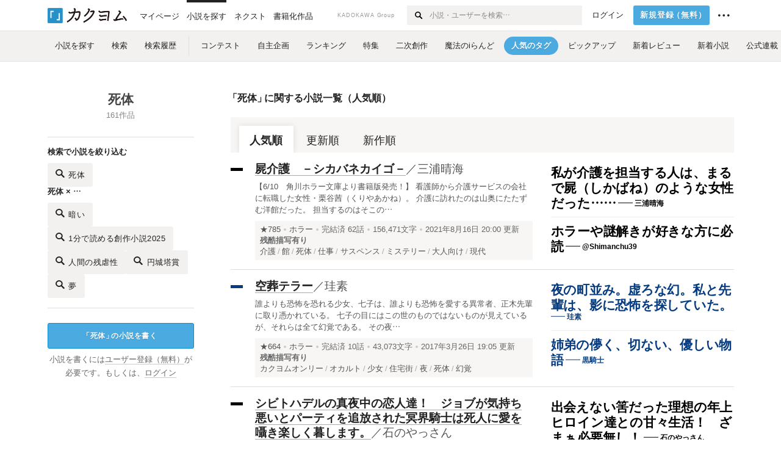

--- FILE ---
content_type: text/html; charset=utf-8
request_url: https://kakuyomu.jp/tags/%E6%AD%BB%E4%BD%93
body_size: 27309
content:



<!DOCTYPE html>
<html lang="ja" data-route="public:tags:tag" data-is-guest="1" data-revision="release-ffecef64c2" data-env="production">
<head>
<meta charset="utf-8">


<title>【死体】おすすめWeb小説一覧を人気順で読もう - カクヨム</title>
  <link rel="stylesheet" href="https://cdn-static.kakuyomu.jp/css/kakuyomu.css?jawzoAI7huNR" />
  <link rel="canonical" href="https://kakuyomu.jp/tags/%E6%AD%BB%E4%BD%93" />
<meta name="keywords" content="カクヨム,kakuyomu,KADOKAWA,はてな,無料,小説,Web小説,ライトノベル,投稿,二次創作" />
<link rel="icon" sizes="256x256" href="https://cdn-static.kakuyomu.jp/images/brand/favicons/app-256.png?eAT04G0Rt23A" class="js-favicon" data-unread-icon-url="https://cdn-static.kakuyomu.jp/images/brand/favicons/app-256-notified.png?qlHDgTnjId2V" />
<link rel="apple-touch-icon" sizes="180x180" href="https://cdn-static.kakuyomu.jp/images/brand/favicons/ios-180.png?jD1Ujts_O5bh" />
<link rel="apple-touch-icon" sizes="152x152" href="https://cdn-static.kakuyomu.jp/images/brand/favicons/ios-152.png?tcQNUOKPRkaP" />
<link rel="apple-touch-icon" sizes="120x120" href="https://cdn-static.kakuyomu.jp/images/brand/favicons/ios-120.png?mh0uoEa8gNOP" />
<link rel="apple-touch-icon" sizes="76x76" href="https://cdn-static.kakuyomu.jp/images/brand/favicons/ios-76.png?erVa27mMO7Yf" />
<link rel="apple-touch-icon" href="https://cdn-static.kakuyomu.jp/images/brand/favicons/ios-60.png?rlrrWzJp_nxx" />
<link rel="shortcut icon" href="https://cdn-static.kakuyomu.jp/images/brand/favicons/favicon.ico?XLwj7_gTNs6l" class="js-favicon" data-unread-icon-url="https://cdn-static.kakuyomu.jp/images/brand/favicons/favicon-notified.ico?oyFOvUYSxtGd" />
<link rel="manifest" href="/manifest.json" />

<meta name="apple-itunes-app" content="app-id=1081762516" />

<meta name="viewport" content="width=device-width, minimum-scale=1.0, maximum-scale=1.0, user-scalable=no, viewport-fit=cover" />
<!--[if lt IE 9]>
<script>
  (function (elements) {
    for (var i = 0, l = elements.length; i < l; ++i)
      document.createElement(elements[i]);
  })('abbr article aside audio bdi canvas data datalist details dialog figcaption figure footer header hgroup main mark meter nav output progress section summary template time video'.split(/\s+/));
</script>
<![endif]-->

</head>
<body id="page-tags-tag" class="wrapper-media isPC">

<script>
  dataLayer = [{"accessedFrom":"Web","deviceType":"isPC","hasNextOption":false,"hasPassport":false,"jsDataRoute":"public:tags:tag","supportersPassportPlan":"none","visitorHash":"","visitorType":"guest"}];
</script>

<!-- Google Tag Manager -->
<noscript><iframe src="//www.googletagmanager.com/ns.html?id=GTM-5CGN6D"
height="0" width="0" style="display:none;visibility:hidden"></iframe></noscript>
<script>(function(w,d,s,l,i){w[l]=w[l]||[];w[l].push({'gtm.start':
new Date().getTime(),event:'gtm.js'});var f=d.getElementsByTagName(s)[0],
j=d.createElement(s),dl=l!='dataLayer'?'&l='+l:'';j.async=true;j.src=
'//www.googletagmanager.com/gtm.js?id='+i+dl;f.parentNode.insertBefore(j,f);
})(window,document,'script','dataLayer','GTM-5CGN6D');</script>
<!-- End Google Tag Manager -->



  <header id="globalHeaderPC" class="isGuestUser">
    <div id="globalHeaderPC-inner">
      <div id="globalHeaderPC-primary">
        <h1 id="globalHeaderPC-logo"><a href="/">
          <img src="https://cdn-static.kakuyomu.jp/images/brand/kakuyomu-logo.png?TdK0yPPPxQpL" alt="カクヨム" />
        </a></h1>
        <nav>
          <ul id="globalHeaderPC-globalNav"><li id="globalHeaderPC-antenna"><a href="/my/antenna"><span>マイページ</span></a></li><li><a href="/explore" class="isActive"><span>小説を探す</span></a></li><li><a href="/next"><span>ネクスト</span></a></li><li id="globalHeaderPC-publication"><a href="https://kakuyomu.jp/publication/"><span>書籍化作品</span></a></li>
          </ul>
        </nav>
      </div>
      <nav id="globalHeaderPC-secondary">
        <div id="globalHeaderPC-kadokawaGroup">KADOKAWA Group</div>
        <div id="globalHeaderPC-search" class="js-global-header-search-container">
          <form method="GET" action="/search">
            <input type="text" id="globalHeaderPC-search-input" name="q" placeholder="小説・ユーザーを検索…" autocomplete="on" />
            <button type="submit" id="globalHeaderPC-searchSubmit" aria-label="検索する"><i class="icon-search"></i></button>
          </form>
          <div id="globalHeaderPC-searchingConditions-panel" class="isPanelHidden js-global-header-searching-condition-history-panel"
            data-endpoint-url="/my/searching_conditions/recent_fragment">
          </div>
        </div>

<ul id="globalHeaderPC-subNav"><li id="globalHeaderPC-login"><a href="/login?location=%2Ftags%2F%25E6%25AD%25BB%25E4%25BD%2593" class="ui-button-silent">ログイン</a></li><li id="globalHeaderPC-signUp"><a href="/signup" class="ui-button-blue">新規登録<span><span class="paren-open">（</span>無料<span class="paren-close-last">）</span></span></a></li><li id="globalHeaderPC-info" class="ui-contextMenu" tabindex="0" onclick="">
    <span id="globalHeaderPC-infoLabel"><i class="icon-ellipsis"></i></span>
    <div class="ui-contextMenu-content ui-contextMenu-content-right">
      <ul>
        <li><a href="/guide">カクヨムガイド</a></li>
        <li><a href="https://kakuyomu.jp/help/">ヘルプ</a></li>
        <li class="contextMenu-border"><a href="https://kakuyomu.jp/info/">お知らせ</a></li>
        <li><a href="/legal/tos">利用規約</a></li>
        <li><a href="/legal/loyalty_program">ロイヤルティ規約</a></li>
        <li><a href="/legal/subscription">カクヨム有料サービス規約</a></li>
        <li><a href="/legal/tokuteisho_torihikiho">特定商取引法に基づく表示</a></li>
        <li><a href="/legal/guideline">ガイドライン</a></li>
        <li class="contextMenu-border"><a href="https://group.kadokawa.co.jp/privacy_policy/main.html" target="_blank">プライバシーポリシー</a></li>
        <li><a href="/violation_report?url=https%3A%2F%2Fkakuyomu.jp%2Ftags%2F%25E6%25AD%25BB%25E4%25BD%2593">このページを通報</a></li>
      </ul>
    </div>
  </li></ul>

      </nav>
    </div>
  </header>

<div id="mediaHeader" data-link-click-action-name="MediaHeader">
  <nav id="mediaHeader-inner">
    <ul id="mediaHeader-links">
      <li><a href="/explore"><span>小説を探す</span></a></li><li><a href="/search"><span>検索</span></a></li><li><a href="/my/searching_conditions"><span>検索履歴</span></a></li><li class="mediaHeader-links-split"><a href="/contests"><span>コンテスト</span></a></li><li><a href="/user_events"><span>自主企画</span></a></li><li><a href="/rankings/all/weekly?work_variation=long"><span>ランキング</span></a></li><li><a href="/features"><span>特集</span></a></li><li><a href="/fan_fiction_sources"><span>二次創作</span></a></li><li><a href="/maho"><span>魔法のiらんど</span></a></li><li class="isActive"><a href="/trends"><span>人気のタグ</span></a></li><li><a href="/pickup_works"><span>ピックアップ</span></a></li><li><a href="/recent_reviews"><span>新着レビュー</span></a></li><li><a href="/recent_works"><span>新着小説</span></a></li><li><a href="/official"><span>公式連載</span></a></li>
    </ul>
  </nav>
</div>






<div id="container">
  <div id="container-inner">
    

<section class="widget-media-workList widget-fixedColumn widget-fixedColumn-clear-800">
  <header class="widget-fixedColumn-left widget-fixedColumn-2">
    <h2 id="tagTitle">死体</h2>
    <p id="tagCount">161作品</p>
    <div id="searchBox">
      <div class="searchBox-inner">
        <h3 class="">検索で小説を絞り込む</h3>
        <p class="searchBox-button">
          <a href="/search?q=%E6%AD%BB%E4%BD%93" class="ui-button-modest">
            <i class="icon-search"></i>
            <span>
            死体
          </span>
          </a>
        </p>
      </div>
      <div class="searchBox-inner">
        <h3>死体 × …</h3>
        <ul>
          <li class="searchBox-button">
            <a href="/search?q=%E6%AD%BB%E4%BD%93+%E6%9A%97%E3%81%84" class="ui-button-modest">
              <i class="icon-search"></i>
              暗い
            </a>
          </li>
          <li class="searchBox-button">
            <a href="/search?q=%E6%AD%BB%E4%BD%93+1%E5%88%86%E3%81%A7%E8%AA%AD%E3%82%81%E3%82%8B%E5%89%B5%E4%BD%9C%E5%B0%8F%E8%AA%AC2025" class="ui-button-modest">
              <i class="icon-search"></i>
              1分で読める創作小説2025
            </a>
          </li>
          <li class="searchBox-button">
            <a href="/search?q=%E6%AD%BB%E4%BD%93+%E4%BA%BA%E9%96%93%E3%81%AE%E6%AE%8B%E8%99%90%E6%80%A7" class="ui-button-modest">
              <i class="icon-search"></i>
              人間の残虐性
            </a>
          </li>
          <li class="searchBox-button">
            <a href="/search?q=%E6%AD%BB%E4%BD%93+%E5%86%86%E5%9F%8E%E5%A1%94%E8%B3%9E" class="ui-button-modest">
              <i class="icon-search"></i>
              円城塔賞
            </a>
          </li>
          <li class="searchBox-button">
            <a href="/search?q=%E6%AD%BB%E4%BD%93+%E5%A4%A2" class="ui-button-modest">
              <i class="icon-search"></i>
              夢
            </a>
          </li>
        </ul>
      </div>
    </div>
<p class="widget-media-workList-writeButton"><a href="/signup" class="ui-button-blue"><span class="paren-open">「</span>死体<span class="paren-close">」</span>の小説を書く</a></p>
<p class="widget-media-workList-loginStatus">
  小説を書くには<a href="/signup">ユーザー登録（無料）</a>が必要です。もしくは、<a href="/login?location=%2Ftags%2F%25E6%25AD%25BB%25E4%25BD%2593">ログイン</a>
</p>
</header>
  <div class="widget-fixedColumn-right widget-fixedColumn-remainder-2">
    <h3><span class="paren-open">「</span>死体<span class="paren-close">」</span>に関する小説一覧（人気順）</h3>
    <div class="ui-tab">
      <ul>
        <li class="isActive">
          <a href="/tags/%E6%AD%BB%E4%BD%93">人気順</a>
        </li>
        <li>
          <a href="/tags/%E6%AD%BB%E4%BD%93?order=last_episode_published_at">更新順</a>
        </li>
        <li>
          <a href="/tags/%E6%AD%BB%E4%BD%93?order=published_at">新作順</a>
        </li>
      </ul>
    </div><div class="widget-work float-parent" itemscope itemtype="https://schema.org/CreativeWork">
    <div class="float-right">
      <div class="widget-work-reviews">
  <div class="widget-catchphrase" itemscope itemtype="https://schema.org/Review">
    <h4 class="widget-catchphrase-title js-vertical-composition-item"><a href="/works/16816452220712404213" itemprop="reviewBody" style="color: #000000;">私が介護を担当する人は、まるで屍（しかばね）のような女性だった……</a></h4>
      <p class="widget-catchphrase-author">
        <a href="/users/miura_harumi" style="color: #000000;">
          <span class="widget-catchphrase-author-dash"></span><span class="widget-catchphrase-author-activityName" itemprop="author">三浦晴海</span>
        </a>
      </p>
  </div>

  <div class="widget-catchphrase" itemscope itemtype="https://schema.org/Review">
    <h4 class="widget-catchphrase-title js-vertical-composition-item"><a href="/works/16816452220712404213" itemprop="reviewBody" style="color: #000000;">ホラーや謎解きが好きな方に必読</a></h4>
      <p class="widget-catchphrase-author">
        <a href="/users/Shimanchu39" style="color: #000000;">
          <span class="widget-catchphrase-author-dash"></span><span class="widget-catchphrase-author-activityName" itemprop="author">@Shimanchu39</span>
        </a>
      </p>
  </div>

      </div>
    </div>
  <div class="float-left">

<div class="widget-workCard-workColor" style="background-color: #000000;"></div>
<h3 class="widget-workCard-title">
  <a href="/works/16816452220712404213" class="widget-workCard-titleLabel bookWalker-work-title" itemprop="name">屍介護　－シカバネカイゴ－</a><span class="widget-workCard-author">／<a class="widget-workCard-authorLabel" href="/users/miura_harumi" itemprop="author">三浦晴海</a>
  </span>
</h3>
  <p class="widget-workCard-introduction"><a href="/works/16816452220712404213">【6/10　角川ホラー文庫より書籍版発売！】
看護師から介護サービスの会社に転職した女性・栗谷茜（くりやあかね）。
介護に訪れたのは山奥にたたずむ洋館だった。
担当するのはそこの…</a></p>
<div class="widget-workCard-data">
  <p class="widget-workCard-meta">
    <a href="/works/16816452220712404213/reviews" class="widget-workCard-reviewPoints">★785</a>
      <span class="widget-workCard-genre"><a href="/genres/horror/recent_works" itemprop="genre">ホラー</a></span>
    <span class="widget-workCard-status">
      <span class="widget-workCard-statusLabel">完結済</span>
      <span class="widget-workCard-episodeCount">62話</span>
    </span>
    <span class="widget-workCard-characterCount">156,471文字</span>
    <span class="widget-workCard-dateUpdated" itemprop="dateModified">2021年8月16日 20:00 更新</span>
  </p>
    <p class="widget-workCard-summary">
        <b class="widget-workCard-flags"><span itemprop="keywords">残酷描写有り</span>
        </b>
        <span class="widget-workCard-tags"><a href="/tags/%E4%BB%8B%E8%AD%B7" itemprop="keywords"><span>介護</span></a><a href="/tags/%E9%A4%A8" itemprop="keywords"><span>館</span></a><a href="/tags/%E6%AD%BB%E4%BD%93" itemprop="keywords"><span>死体</span></a><a href="/tags/%E4%BB%95%E4%BA%8B" itemprop="keywords"><span>仕事</span></a><a href="/tags/%E3%82%B5%E3%82%B9%E3%83%9A%E3%83%B3%E3%82%B9" itemprop="keywords"><span>サスペンス</span></a><a href="/tags/%E3%83%9F%E3%82%B9%E3%83%86%E3%83%AA%E3%83%BC" itemprop="keywords"><span>ミステリー</span></a><a href="/tags/%E5%A4%A7%E4%BA%BA%E5%90%91%E3%81%91" itemprop="keywords"><span>大人向け</span></a><a href="/tags/%E7%8F%BE%E4%BB%A3" itemprop="keywords"><span>現代</span></a>
        </span>
    </p>
</div>

  </div>
</div><div class="widget-work float-parent" itemscope itemtype="https://schema.org/CreativeWork">
    <div class="float-right">
      <div class="widget-work-reviews">
  <div class="widget-catchphrase" itemscope itemtype="https://schema.org/Review">
    <h4 class="widget-catchphrase-title js-vertical-composition-item"><a href="/works/1177354054882793359" itemprop="reviewBody" style="color: #073D80;">夜の町並み。虚ろな幻。私と先輩は、影に恐怖を探していた。</a></h4>
      <p class="widget-catchphrase-author">
        <a href="/users/keiso_silicon14" style="color: #073D80;">
          <span class="widget-catchphrase-author-dash"></span><span class="widget-catchphrase-author-activityName" itemprop="author">珪素</span>
        </a>
      </p>
  </div>

  <div class="widget-catchphrase" itemscope itemtype="https://schema.org/Review">
    <h4 class="widget-catchphrase-title js-vertical-composition-item"><a href="/works/1177354054882793359" itemprop="reviewBody" style="color: #073D80;">姉弟の儚く、切ない、優しい物語</a></h4>
      <p class="widget-catchphrase-author">
        <a href="/users/dmc1419" style="color: #073D80;">
          <span class="widget-catchphrase-author-dash"></span><span class="widget-catchphrase-author-activityName" itemprop="author">黒騎士</span>
        </a>
      </p>
  </div>

      </div>
    </div>
  <div class="float-left">

<div class="widget-workCard-workColor" style="background-color: #073D80;"></div>
<h3 class="widget-workCard-title">
  <a href="/works/1177354054882793359" class="widget-workCard-titleLabel bookWalker-work-title" itemprop="name">空葬テラー</a><span class="widget-workCard-author">／<a class="widget-workCard-authorLabel" href="/users/keiso_silicon14" itemprop="author">珪素</a>
  </span>
</h3>
  <p class="widget-workCard-introduction"><a href="/works/1177354054882793359">誰よりも恐怖を恐れる少女、七子は、誰よりも恐怖を愛する異常者、正木先輩に取り憑かれている。
七子の目にはこの世のものではないものが見えているが、それらは全て幻覚である。

その夜…</a></p>
<div class="widget-workCard-data">
  <p class="widget-workCard-meta">
    <a href="/works/1177354054882793359/reviews" class="widget-workCard-reviewPoints">★664</a>
      <span class="widget-workCard-genre"><a href="/genres/horror/recent_works" itemprop="genre">ホラー</a></span>
    <span class="widget-workCard-status">
      <span class="widget-workCard-statusLabel">完結済</span>
      <span class="widget-workCard-episodeCount">10話</span>
    </span>
    <span class="widget-workCard-characterCount">43,073文字</span>
    <span class="widget-workCard-dateUpdated" itemprop="dateModified">2017年3月26日 19:05 更新</span>
  </p>
    <p class="widget-workCard-summary">
        <b class="widget-workCard-flags"><span itemprop="keywords">残酷描写有り</span>
        </b>
        <span class="widget-workCard-tags"><a href="/tags/%E3%82%AB%E3%82%AF%E3%83%A8%E3%83%A0%E3%82%AA%E3%83%B3%E3%83%AA%E3%83%BC" itemprop="keywords"><span>カクヨムオンリー</span></a><a href="/tags/%E3%82%AA%E3%82%AB%E3%83%AB%E3%83%88" itemprop="keywords"><span>オカルト</span></a><a href="/tags/%E5%B0%91%E5%A5%B3" itemprop="keywords"><span>少女</span></a><a href="/tags/%E4%BD%8F%E5%AE%85%E8%A1%97" itemprop="keywords"><span>住宅街</span></a><a href="/tags/%E5%A4%9C" itemprop="keywords"><span>夜</span></a><a href="/tags/%E6%AD%BB%E4%BD%93" itemprop="keywords"><span>死体</span></a><a href="/tags/%E5%B9%BB%E8%A6%9A" itemprop="keywords"><span>幻覚</span></a>
        </span>
    </p>
</div>

  </div>
</div><div class="widget-work float-parent" itemscope itemtype="https://schema.org/CreativeWork">
    <div class="float-right">
      <div class="widget-work-reviews">
  <div class="widget-catchphrase" itemscope itemtype="https://schema.org/Review">
    <h4 class="widget-catchphrase-title js-vertical-composition-item"><a href="/works/16818622173324735933" itemprop="reviewBody" style="color: #000000;">出会えない筈だった理想の年上ヒロイン達との甘々生活！　ざまぁ必要無し！</a></h4>
      <p class="widget-catchphrase-author">
        <a href="/users/isinoyassan" style="color: #000000;">
          <span class="widget-catchphrase-author-dash"></span><span class="widget-catchphrase-author-activityName" itemprop="author">石のやっさん</span>
        </a>
      </p>
  </div>

  <div class="widget-catchphrase" itemscope itemtype="https://schema.org/Review">
    <h4 class="widget-catchphrase-title js-vertical-composition-item"><a href="/works/16818622173324735933" itemprop="reviewBody" style="color: #000000;">この方の書く物語はいつも素晴らしい</a></h4>
      <p class="widget-catchphrase-author">
        <a href="/users/YUSU0726" style="color: #000000;">
          <span class="widget-catchphrase-author-dash"></span><span class="widget-catchphrase-author-activityName" itemprop="author">@YUSU0726</span>
        </a>
      </p>
  </div>

      </div>
    </div>
  <div class="float-left">

<div class="widget-workCard-workColor" style="background-color: #000000;"></div>
<h3 class="widget-workCard-title">
  <a href="/works/16818622173324735933" class="widget-workCard-titleLabel bookWalker-work-title" itemprop="name">シビトハデルの真夜中の恋人達！　ジョブが気持ち悪いとパーティを追放された冥界騎士は死人に愛を囁き楽しく暮します。</a><span class="widget-workCard-author">／<a class="widget-workCard-authorLabel" href="/users/isinoyassan" itemprop="author">石のやっさん</a>
  </span>
</h3>
  <p class="widget-workCard-introduction"><a href="/works/16818622173324735933">幼馴染パーティで冒険者をしていた剣士のハデルは、上級職へのジョブチェンジで『冥界騎士』というレアなジョブを選んだ為、勇者でありパーティリーダーのライトにクビを宣告されてしまう。ハ…</a></p>
<div class="widget-workCard-data">
  <p class="widget-workCard-meta">
    <a href="/works/16818622173324735933/reviews" class="widget-workCard-reviewPoints">★282</a>
      <span class="widget-workCard-genre"><a href="/genres/fantasy/recent_works" itemprop="genre">異世界ファンタジー</a></span>
    <span class="widget-workCard-status">
      <span class="widget-workCard-statusLabel">完結済</span>
      <span class="widget-workCard-episodeCount">42話</span>
    </span>
    <span class="widget-workCard-characterCount">100,492文字</span>
    <span class="widget-workCard-dateUpdated" itemprop="dateModified">2025年6月9日 09:52 更新</span>
  </p>
    <p class="widget-workCard-summary">
        <b class="widget-workCard-flags"><span itemprop="keywords">性描写有り</span>
        </b>
        <span class="widget-workCard-tags"><a href="/tags/%E7%95%B0%E4%B8%96%E7%95%8C%E8%BB%A2%E7%A7%BB" itemprop="keywords"><span>異世界転移</span></a><a href="/tags/%E3%83%91%E3%83%BC%E3%83%86%E3%82%A3%E8%BF%BD%E6%94%BE" itemprop="keywords"><span>パーティ追放</span></a><a href="/tags/%E7%86%9F%E5%A5%B3%E7%B3%BB%E3%83%92%E3%83%AD%E3%82%A4%E3%83%B3" itemprop="keywords"><span>熟女系ヒロイン</span></a><a href="/tags/%E6%AD%BB%E4%BD%93" itemprop="keywords"><span>死体</span></a><a href="/tags/%E3%81%96%E3%81%BE%E3%81%81%E3%81%AA%E3%81%97" itemprop="keywords"><span>ざまぁなし</span></a><a href="/tags/%E6%81%8B%E6%84%9B" itemprop="keywords"><span>恋愛</span></a><a href="/tags/%E5%86%A5%E7%95%8C" itemprop="keywords"><span>冥界</span></a>
        </span>
    </p>
</div>

  </div>
</div><div class="widget-work float-parent" itemscope itemtype="https://schema.org/CreativeWork">
    <div class="float-right">
      <div class="widget-work-reviews">
  <div class="widget-catchphrase" itemscope itemtype="https://schema.org/Review">
    <h4 class="widget-catchphrase-title js-vertical-composition-item"><a href="/works/1177354054883270095" itemprop="reviewBody" style="color: #371F6A;">笑えるホラー。北嶋の婚約者、神崎尚美が笑いと怖いと爽快をお届けします</a></h4>
      <p class="widget-catchphrase-author">
        <a href="/users/swoow" style="color: #371F6A;">
          <span class="widget-catchphrase-author-dash"></span><span class="widget-catchphrase-author-activityName" itemprop="author">しをおう</span>
        </a>
      </p>
  </div>

  <div class="widget-catchphrase" itemscope itemtype="https://schema.org/Review">
    <h4 class="widget-catchphrase-title js-vertical-composition-item"><a href="/works/1177354054883270095" itemprop="reviewBody" style="color: #371F6A;">お願いみんなこれは読んで(´；ω；｀)</a></h4>
      <p class="widget-catchphrase-author">
        <a href="/users/ksyn" style="color: #371F6A;">
          <span class="widget-catchphrase-author-dash"></span><span class="widget-catchphrase-author-activityName" itemprop="author">@ksyn</span>
        </a>
      </p>
  </div>

      </div>
    </div>
  <div class="float-left">

<div class="widget-workCard-workColor" style="background-color: #371F6A;"></div>
<h3 class="widget-workCard-title">
  <a href="/works/1177354054883270095" class="widget-workCard-titleLabel bookWalker-work-title" itemprop="name">北嶋勇の心霊事件簿１１～哀しき少女～</a><span class="widget-workCard-author">／<a class="widget-workCard-authorLabel" href="/users/swoow" itemprop="author">しをおう</a>
  </span>
</h3>
  <p class="widget-workCard-introduction"><a href="/works/1177354054883270095">　婚約の報告に北嶋の実家に向かった神崎達は、途中の廃病院に異様な雰囲気を覚える。その廃病院は北嶋の親友、滝沢流（たきざわながれ）の元実家だった。
　そこに纏わる、北嶋の青春時代の…</a></p>
<div class="widget-workCard-data">
  <p class="widget-workCard-meta">
    <a href="/works/1177354054883270095/reviews" class="widget-workCard-reviewPoints">★137</a>
      <span class="widget-workCard-genre"><a href="/genres/horror/recent_works" itemprop="genre">ホラー</a></span>
    <span class="widget-workCard-status">
      <span class="widget-workCard-statusLabel">完結済</span>
      <span class="widget-workCard-episodeCount">9話</span>
    </span>
    <span class="widget-workCard-characterCount">105,140文字</span>
    <span class="widget-workCard-dateUpdated" itemprop="dateModified">2017年6月15日 20:34 更新</span>
  </p>
    <p class="widget-workCard-summary">
        <b class="widget-workCard-flags"><span itemprop="keywords">残酷描写有り</span><span itemprop="keywords">暴力描写有り</span><span itemprop="keywords">性描写有り</span>
        </b>
        <span class="widget-workCard-tags"><a href="/tags/%E5%A6%B9" itemprop="keywords"><span>妹</span></a><a href="/tags/%E9%9D%92%E6%98%A5" itemprop="keywords"><span>青春</span></a><a href="/tags/%E8%A6%AA%E5%8F%8B" itemprop="keywords"><span>親友</span></a><a href="/tags/%E5%BC%B7%E5%A7%A6" itemprop="keywords"><span>強姦</span></a><a href="/tags/%E6%AD%BB%E4%BD%93" itemprop="keywords"><span>死体</span></a><a href="/tags/%E5%8F%8D%E9%AD%82" itemprop="keywords"><span>反魂</span></a><a href="/tags/%E8%83%B8%E7%B3%9E%E3%80%81%E3%83%88%E3%83%A9%E3%82%A6%E3%83%9E%E6%B3%A8%E6%84%8F" itemprop="keywords"><span>胸糞、トラウマ注意</span></a><a href="/tags/%E6%84%9B" itemprop="keywords"><span>愛</span></a>
        </span>
    </p>
</div>

  </div>
</div><div class="widget-work float-parent" itemscope itemtype="https://schema.org/CreativeWork">
    <div class="float-right">
      <div class="widget-work-reviews">
  <div class="widget-catchphrase" itemscope itemtype="https://schema.org/Review">
    <h4 class="widget-catchphrase-title js-vertical-composition-item"><a href="/works/16816452220148318374" itemprop="reviewBody" style="color: #747481;">死にたる者にその死にたる者を葬らせよ</a></h4>
      <p class="widget-catchphrase-author">
        <a href="/users/koumoto" style="color: #747481;">
          <span class="widget-catchphrase-author-dash"></span><span class="widget-catchphrase-author-activityName" itemprop="author">koumoto</span>
        </a>
      </p>
  </div>

  <div class="widget-catchphrase" itemscope itemtype="https://schema.org/Review">
    <h4 class="widget-catchphrase-title js-vertical-composition-item"><a href="/works/16816452220148318374" itemprop="reviewBody" style="color: #747481;">死街（シガイ）の雰囲気は充分・・。</a></h4>
      <p class="widget-catchphrase-author">
        <a href="/users/kou1dayo8" style="color: #747481;">
          <span class="widget-catchphrase-author-dash"></span><span class="widget-catchphrase-author-activityName" itemprop="author">ズバーP　 </span>
        </a>
      </p>
  </div>

      </div>
    </div>
  <div class="float-left">

<div class="widget-workCard-workColor" style="background-color: #747481;"></div>
<h3 class="widget-workCard-title">
  <a href="/works/16816452220148318374" class="widget-workCard-titleLabel bookWalker-work-title" itemprop="name">骸と屍</a><span class="widget-workCard-author">／<a class="widget-workCard-authorLabel" href="/users/koumoto" itemprop="author">koumoto</a>
  </span>
</h3>
  <p class="widget-workCard-introduction"><a href="/works/16816452220148318374">死者が死者だった古き良き時代は過ぎ去り、甦りとそれに付随する犯罪が生まれた。骸と屍。システムはそう規定した。死体の刑事が、死体の犯罪者を駆逐する。</a></p>
<div class="widget-workCard-data">
  <p class="widget-workCard-meta">
    <a href="/works/16816452220148318374/reviews" class="widget-workCard-reviewPoints">★105</a>
      <span class="widget-workCard-genre"><a href="/genres/horror/recent_works" itemprop="genre">ホラー</a></span>
    <span class="widget-workCard-status">
      <span class="widget-workCard-statusLabel">連載中</span>
      <span class="widget-workCard-episodeCount">13話</span>
    </span>
    <span class="widget-workCard-characterCount">35,414文字</span>
    <span class="widget-workCard-dateUpdated" itemprop="dateModified">2024年8月27日 05:56 更新</span>
  </p>
    <p class="widget-workCard-summary">
        <b class="widget-workCard-flags"><span itemprop="keywords">残酷描写有り</span><span itemprop="keywords">暴力描写有り</span><span itemprop="keywords">性描写有り</span>
        </b>
        <span class="widget-workCard-tags"><a href="/tags/%E3%82%BE%E3%83%B3%E3%83%93" itemprop="keywords"><span>ゾンビ</span></a><a href="/tags/%E6%AD%BB%E4%BD%93" itemprop="keywords"><span>死体</span></a><a href="/tags/%E5%88%91%E4%BA%8B" itemprop="keywords"><span>刑事</span></a><a href="/tags/%E7%8A%AF%E7%BD%AA" itemprop="keywords"><span>犯罪</span></a><a href="/tags/%E3%83%90%E3%83%87%E3%82%A3" itemprop="keywords"><span>バディ</span></a><a href="/tags/%E6%AD%BB%E7%94%9F%E8%A6%B3" itemprop="keywords"><span>死生観</span></a><a href="/tags/%E5%BE%A9%E6%B4%BB" itemprop="keywords"><span>復活</span></a><a href="/tags/%E6%AD%BB" itemprop="keywords"><span>死</span></a>
        </span>
    </p>
</div>

  </div>
</div><div class="widget-work float-parent" itemscope itemtype="https://schema.org/CreativeWork">
    <div class="float-right">
      <div class="widget-work-reviews">
  <div class="widget-catchphrase" itemscope itemtype="https://schema.org/Review">
    <h4 class="widget-catchphrase-title js-vertical-composition-item"><a href="/works/16817330658208495800" itemprop="reviewBody" style="color: #F459B9;">その言葉を、確かめてはいけなかった。</a></h4>
      <p class="widget-catchphrase-author">
        <a href="/users/soshi33" style="color: #F459B9;">
          <span class="widget-catchphrase-author-dash"></span><span class="widget-catchphrase-author-activityName" itemprop="author">朝比奈爽士</span>
        </a>
      </p>
  </div>

  <div class="widget-catchphrase" itemscope itemtype="https://schema.org/Review">
    <h4 class="widget-catchphrase-title js-vertical-composition-item"><a href="/works/16817330658208495800" itemprop="reviewBody" style="color: #F459B9;">伝承が先か、人の行為が先か</a></h4>
      <p class="widget-catchphrase-author">
        <a href="/users/Atom_Yanagi" style="color: #F459B9;">
          <span class="widget-catchphrase-author-dash"></span><span class="widget-catchphrase-author-activityName" itemprop="author">柳アトム</span>
        </a>
      </p>
  </div>

      </div>
    </div>
  <div class="float-left">

<div class="widget-workCard-workColor" style="background-color: #F459B9;"></div>
<h3 class="widget-workCard-title">
  <a href="/works/16817330658208495800" class="widget-workCard-titleLabel bookWalker-work-title" itemprop="name">桜の樹の下には、死体が埋まっている。</a><span class="widget-workCard-author">／<a class="widget-workCard-authorLabel" href="/users/soshi33" itemprop="author">朝比奈爽士</a>
  </span>
</h3>
  <p class="widget-workCard-introduction"><a href="/works/16817330658208495800">「桜の樹の下には死体が埋まっている」
──幼い頃に耳にしたその言葉は、大学生になった今も、主人公の心に奇妙な影を落としていた。

世の中の“正しさ”から外れないよう生きてきた彼だ…</a></p>
<div class="widget-workCard-data">
  <p class="widget-workCard-meta">
    <a href="/works/16817330658208495800/reviews" class="widget-workCard-reviewPoints">★113</a>
      <span class="widget-workCard-genre"><a href="/genres/horror/recent_works" itemprop="genre">ホラー</a></span>
    <span class="widget-workCard-status">
      <span class="widget-workCard-statusLabel">完結済</span>
      <span class="widget-workCard-episodeCount">1話</span>
    </span>
    <span class="widget-workCard-characterCount">2,413文字</span>
    <span class="widget-workCard-dateUpdated" itemprop="dateModified">2023年8月15日 18:20 更新</span>
  </p>
    <p class="widget-workCard-summary">
        <span class="widget-workCard-tags"><a href="/tags/%E7%9F%AD%E7%B7%A8" itemprop="keywords"><span>短編</span></a><a href="/tags/%E6%98%A5" itemprop="keywords"><span>春</span></a><a href="/tags/%E5%A4%A7%E5%AD%A6%E7%94%9F" itemprop="keywords"><span>大学生</span></a><a href="/tags/%E7%94%B7%E4%B8%BB%E4%BA%BA%E5%85%AC" itemprop="keywords"><span>男主人公</span></a><a href="/tags/%E4%B8%80%E4%BA%BA%E7%A7%B0%E8%A6%96%E7%82%B9" itemprop="keywords"><span>一人称視点</span></a><a href="/tags/%E6%AD%BB%E4%BD%93" itemprop="keywords"><span>死体</span></a><a href="/tags/%E6%A1%9C%E3%81%AE%E6%A8%B9" itemprop="keywords"><span>桜の樹</span></a><a href="/tags/%E3%83%9B%E3%83%A9%E3%83%BC" itemprop="keywords"><span>ホラー</span></a>
        </span>
    </p>
</div>

  </div>
</div><div class="widget-work float-parent" itemscope itemtype="https://schema.org/CreativeWork">
    <div class="float-right">
      <div class="widget-work-reviews">
  <div class="widget-catchphrase" itemscope itemtype="https://schema.org/Review">
    <h4 class="widget-catchphrase-title js-vertical-composition-item"><a href="/works/1177354054880696101" itemprop="reviewBody" style="color: #E33954;">ーーその死を許せたら</a></h4>
      <p class="widget-catchphrase-author">
        <a href="/users/yuato" style="color: #E33954;">
          <span class="widget-catchphrase-author-dash"></span><span class="widget-catchphrase-author-activityName" itemprop="author">ユーアート</span>
        </a>
      </p>
  </div>

  <div class="widget-catchphrase" itemscope itemtype="https://schema.org/Review">
    <h4 class="widget-catchphrase-title js-vertical-composition-item"><a href="/works/1177354054880696101" itemprop="reviewBody" style="color: #E33954;">読者の期待を翻弄する</a></h4>
      <p class="widget-catchphrase-author">
        <a href="/users/kokodewanaidokokae" style="color: #E33954;">
          <span class="widget-catchphrase-author-dash"></span><span class="widget-catchphrase-author-activityName" itemprop="author">舞海苔茶</span>
        </a>
      </p>
  </div>

      </div>
    </div>
  <div class="float-left">

<div class="widget-workCard-workColor" style="background-color: #E33954;"></div>
<h3 class="widget-workCard-title">
  <a href="/works/1177354054880696101" class="widget-workCard-titleLabel bookWalker-work-title" itemprop="name">浅上夜子の恣意的な日常</a><span class="widget-workCard-author">／<a class="widget-workCard-authorLabel" href="/users/yuato" itemprop="author">ユーアート</a>
  </span>
</h3>
  <p class="widget-workCard-introduction"><a href="/works/1177354054880696101">浅上夜子は日常的に死体を見つける。
そして趣味は死体観察。死体を見ていろいろ考えること。

だだそれだけの。夜子の趣味のお話です。</a></p>
<div class="widget-workCard-data">
  <p class="widget-workCard-meta">
    <a href="/works/1177354054880696101/reviews" class="widget-workCard-reviewPoints">★54</a>
      <span class="widget-workCard-genre"><a href="/genres/horror/recent_works" itemprop="genre">ホラー</a></span>
    <span class="widget-workCard-status">
      <span class="widget-workCard-statusLabel">完結済</span>
      <span class="widget-workCard-episodeCount">79話</span>
    </span>
    <span class="widget-workCard-characterCount">236,147文字</span>
    <span class="widget-workCard-dateUpdated" itemprop="dateModified">2017年12月31日 09:46 更新</span>
  </p>
    <p class="widget-workCard-summary">
        <b class="widget-workCard-flags"><span itemprop="keywords">残酷描写有り</span><span itemprop="keywords">暴力描写有り</span>
        </b>
        <span class="widget-workCard-tags"><a href="/tags/%E6%80%AA%E8%AB%87" itemprop="keywords"><span>怪談</span></a><a href="/tags/%E5%A5%B3%E4%B8%BB%E4%BA%BA%E5%85%AC" itemprop="keywords"><span>女主人公</span></a><a href="/tags/%E9%AB%98%E6%A0%A1%E7%94%9F" itemprop="keywords"><span>高校生</span></a><a href="/tags/%E6%AD%BB%E4%BD%93" itemprop="keywords"><span>死体</span></a><a href="/tags/%E6%97%A5%E5%B8%B8" itemprop="keywords"><span>日常</span></a><a href="/tags/%E9%9D%9E%E6%97%A5%E5%B8%B8" itemprop="keywords"><span>非日常</span></a><a href="/tags/%E6%AE%BA%E4%BA%BA" itemprop="keywords"><span>殺人</span></a><a href="/tags/%E6%81%8B%E6%84%9B" itemprop="keywords"><span>恋愛</span></a>
        </span>
    </p>
</div>

  </div>
</div><div class="widget-work float-parent" itemscope itemtype="https://schema.org/CreativeWork">
    <div class="float-right">
      <div class="widget-work-reviews">
  <div class="widget-catchphrase" itemscope itemtype="https://schema.org/Review">
    <h4 class="widget-catchphrase-title js-vertical-composition-item"><a href="/works/16817330657368913748" itemprop="reviewBody" style="color: #3189D3;">君を空に連れていく</a></h4>
      <p class="widget-catchphrase-author">
        <a href="/users/zi-yon" style="color: #3189D3;">
          <span class="widget-catchphrase-author-dash"></span><span class="widget-catchphrase-author-activityName" itemprop="author">尾八原ジュージ</span>
        </a>
      </p>
  </div>

  <div class="widget-catchphrase" itemscope itemtype="https://schema.org/Review">
    <h4 class="widget-catchphrase-title js-vertical-composition-item"><a href="/works/16817330657368913748" itemprop="reviewBody" style="color: #3189D3;">メルヘンなホラー</a></h4>
      <p class="widget-catchphrase-author">
        <a href="/users/mike7691" style="color: #3189D3;">
          <span class="widget-catchphrase-author-dash"></span><span class="widget-catchphrase-author-activityName" itemprop="author">奈那美</span>
        </a>
      </p>
  </div>

      </div>
    </div>
  <div class="float-left">

<div class="widget-workCard-workColor" style="background-color: #3189D3;"></div>
<h3 class="widget-workCard-title">
  <a href="/works/16817330657368913748" class="widget-workCard-titleLabel bookWalker-work-title" itemprop="name">絵描きと死んだ娘の話</a><span class="widget-workCard-author">／<a class="widget-workCard-authorLabel" href="/users/zi-yon" itemprop="author">尾八原ジュージ</a>
  </span>
</h3>
  <p class="widget-workCard-introduction"><a href="/works/16817330657368913748">「偽教授天空杯」によせて書きました。</a></p>
<div class="widget-workCard-data">
  <p class="widget-workCard-meta">
    <a href="/works/16817330657368913748/reviews" class="widget-workCard-reviewPoints">★71</a>
      <span class="widget-workCard-genre"><a href="/genres/others/recent_works" itemprop="genre">詩・童話・その他</a></span>
    <span class="widget-workCard-status">
      <span class="widget-workCard-statusLabel">完結済</span>
      <span class="widget-workCard-episodeCount">1話</span>
    </span>
    <span class="widget-workCard-characterCount">2,744文字</span>
    <span class="widget-workCard-dateUpdated" itemprop="dateModified">2023年5月24日 17:40 更新</span>
  </p>
    <p class="widget-workCard-summary">
        <b class="widget-workCard-flags"><span itemprop="keywords">残酷描写有り</span>
        </b>
        <span class="widget-workCard-tags"><a href="/tags/%E5%81%BD%E6%95%99%E6%8E%88%E5%A4%A9%E7%A9%BA%E6%9D%AF" itemprop="keywords"><span>偽教授天空杯</span></a><a href="/tags/%E6%AD%BB%E4%BD%93" itemprop="keywords"><span>死体</span></a>
        </span>
    </p>
</div>

  </div>
</div><div class="widget-work float-parent" itemscope itemtype="https://schema.org/CreativeWork">
    <div class="float-right">
      <div class="widget-work-reviews">
  <div class="widget-catchphrase" itemscope itemtype="https://schema.org/Review">
    <h4 class="widget-catchphrase-title js-vertical-composition-item"><a href="/works/1177354054880219462" itemprop="reviewBody" style="color: #EE2323;">あなたも誰かの『友達の友達』</a></h4>
      <p class="widget-catchphrase-author">
        <a href="/users/alan-smithee" style="color: #EE2323;">
          <span class="widget-catchphrase-author-dash"></span><span class="widget-catchphrase-author-activityName" itemprop="author">長篠金泥</span>
        </a>
      </p>
  </div>

  <div class="widget-catchphrase" itemscope itemtype="https://schema.org/Review">
    <h4 class="widget-catchphrase-title js-vertical-composition-item"><a href="/works/1177354054880219462" itemprop="reviewBody" style="color: #EE2323;">これこそホラー</a></h4>
      <p class="widget-catchphrase-author">
        <a href="/users/yuato" style="color: #EE2323;">
          <span class="widget-catchphrase-author-dash"></span><span class="widget-catchphrase-author-activityName" itemprop="author">ユーアート</span>
        </a>
      </p>
  </div>

      </div>
    </div>
  <div class="float-left">

<div class="widget-workCard-workColor" style="background-color: #EE2323;"></div>
<h3 class="widget-workCard-title">
  <a href="/works/1177354054880219462" class="widget-workCard-titleLabel bookWalker-work-title" itemprop="name">友達の友達</a><span class="widget-workCard-author">／<a class="widget-workCard-authorLabel" href="/users/alan-smithee" itemprop="author">長篠金泥</a>
  </span>
</h3>
  <p class="widget-workCard-introduction"><a href="/works/1177354054880219462">突発的に開催されることになった、真夏の夜の「きもだめし」。
目的地は、知る人ぞ知る心霊スポットである山奥の廃病院。
周囲に人家はなく、スマホの電波も入らない文字通りの僻地。
フザ…</a></p>
<div class="widget-workCard-data">
  <p class="widget-workCard-meta">
    <a href="/works/1177354054880219462/reviews" class="widget-workCard-reviewPoints">★34</a>
      <span class="widget-workCard-genre"><a href="/genres/horror/recent_works" itemprop="genre">ホラー</a></span>
    <span class="widget-workCard-status">
      <span class="widget-workCard-statusLabel">連載中</span>
      <span class="widget-workCard-episodeCount">40話</span>
    </span>
    <span class="widget-workCard-characterCount">115,127文字</span>
    <span class="widget-workCard-dateUpdated" itemprop="dateModified">2026年1月25日 19:20 更新</span>
  </p>
    <p class="widget-workCard-summary">
        <b class="widget-workCard-flags"><span itemprop="keywords">残酷描写有り</span><span itemprop="keywords">暴力描写有り</span><span itemprop="keywords">性描写有り</span>
        </b>
        <span class="widget-workCard-tags"><a href="/tags/%E6%AE%BA%E4%BA%BA" itemprop="keywords"><span>殺人</span></a><a href="/tags/%E6%AD%BB%E4%BD%93" itemprop="keywords"><span>死体</span></a><a href="/tags/%E9%83%BD%E5%B8%82%E4%BC%9D%E8%AA%AC" itemprop="keywords"><span>都市伝説</span></a><a href="/tags/%E5%AE%9F%E8%A9%B1%E6%80%AA%E8%AB%87" itemprop="keywords"><span>実話怪談</span></a><a href="/tags/%E5%BB%83%E5%A2%9F" itemprop="keywords"><span>廃墟</span></a><a href="/tags/%E6%80%AA%E7%95%B0" itemprop="keywords"><span>怪異</span></a><a href="/tags/%E6%B5%81%E8%A1%80" itemprop="keywords"><span>流血</span></a><a href="/tags/%E4%BA%BA%E4%BD%93%E6%90%8D%E5%A3%8A" itemprop="keywords"><span>人体損壊</span></a>
        </span>
    </p>
</div>

  </div>
</div><div class="widget-work float-parent" itemscope itemtype="https://schema.org/CreativeWork">
    <div class="float-right">
      <div class="widget-work-reviews">
  <div class="widget-catchphrase" itemscope itemtype="https://schema.org/Review">
    <h4 class="widget-catchphrase-title js-vertical-composition-item"><a href="/works/1177354054890718968" itemprop="reviewBody" style="color: #000000;">この物語はノンフィクションです。ほぼ</a></h4>
      <p class="widget-catchphrase-author">
        <a href="/users/miha-konoe" style="color: #000000;">
          <span class="widget-catchphrase-author-dash"></span><span class="widget-catchphrase-author-activityName" itemprop="author">七沢ゆきの＠6月新刊発売</span>
        </a>
      </p>
  </div>

  <div class="widget-catchphrase" itemscope itemtype="https://schema.org/Review">
    <h4 class="widget-catchphrase-title js-vertical-composition-item"><a href="/works/1177354054890718968" itemprop="reviewBody" style="color: #000000;">いい話じゃねえか</a></h4>
      <p class="widget-catchphrase-author">
        <a href="/users/kowaresama" style="color: #000000;">
          <span class="widget-catchphrase-author-dash"></span><span class="widget-catchphrase-author-activityName" itemprop="author">@kowaresama</span>
        </a>
      </p>
  </div>

      </div>
    </div>
  <div class="float-left">

<div class="widget-workCard-workColor" style="background-color: #000000;"></div>
<h3 class="widget-workCard-title">
  <a href="/works/1177354054890718968" class="widget-workCard-titleLabel bookWalker-work-title" itemprop="name">怖い田舎～土葬と方言マシマシで～</a><span class="widget-workCard-author">／<a class="widget-workCard-authorLabel" href="/users/miha-konoe" itemprop="author">七沢ゆきの＠6月新刊発売</a>
  </span>
</h3>
  <p class="widget-workCard-introduction"><a href="/works/1177354054890718968">未だに土葬の習慣が残る村。そこで生まれた親を持つ「私」。
土葬後の儀式の為に呼び出され仕方なく村へ帰ったが、そこは「私」の常識がまったく通じないところだった。はじめは驚き、怯える…</a></p>
<div class="widget-workCard-data">
  <p class="widget-workCard-meta">
    <a href="/works/1177354054890718968/reviews" class="widget-workCard-reviewPoints">★58</a>
      <span class="widget-workCard-genre"><a href="/genres/horror/recent_works" itemprop="genre">ホラー</a></span>
    <span class="widget-workCard-status">
      <span class="widget-workCard-statusLabel">完結済</span>
      <span class="widget-workCard-episodeCount">1話</span>
    </span>
    <span class="widget-workCard-characterCount">3,336文字</span>
    <span class="widget-workCard-dateUpdated" itemprop="dateModified">2019年8月11日 11:27 更新</span>
  </p>
    <p class="widget-workCard-summary">
        <b class="widget-workCard-flags"><span itemprop="keywords">残酷描写有り</span>
        </b>
        <span class="widget-workCard-tags"><a href="/tags/%E3%82%B5%E3%82%A4%E3%82%B3%E3%83%9B%E3%83%A9%E3%83%BC" itemprop="keywords"><span>サイコホラー</span></a><a href="/tags/%E3%83%8E%E3%83%B3%E3%83%95%E3%82%A3%E3%82%AF%E3%82%B7%E3%83%A7%E3%83%B3%E3%80%82%E3%81%BB%E3%81%BC" itemprop="keywords"><span>ノンフィクション。ほぼ</span></a><a href="/tags/%E6%96%B9%E8%A8%80%2F%E8%8C%A8%E5%9F%8E%E5%BC%81" itemprop="keywords"><span>方言/茨城弁</span></a><a href="/tags/%E7%94%B0%E8%88%8E" itemprop="keywords"><span>田舎</span></a><a href="/tags/%E5%A2%93%E5%9C%B0" itemprop="keywords"><span>墓地</span></a><a href="/tags/%E6%AE%BA%E4%BA%BA" itemprop="keywords"><span>殺人</span></a><a href="/tags/%E6%AD%BB%E4%BD%93" itemprop="keywords"><span>死体</span></a><a href="/tags/%E5%9B%A0%E7%BF%92%E6%9D%91" itemprop="keywords"><span>因習村</span></a>
        </span>
    </p>
</div>

  </div>
</div><div class="widget-work float-parent" itemscope itemtype="https://schema.org/CreativeWork">
    <div class="float-right">
      <div class="widget-work-reviews">
  <div class="widget-catchphrase" itemscope itemtype="https://schema.org/Review">
    <h4 class="widget-catchphrase-title js-vertical-composition-item"><a href="/works/1177354054888672564" itemprop="reviewBody" style="color: #C18CB1;">退屈だ。――子供がほしい。</a></h4>
      <p class="widget-catchphrase-author">
        <a href="/users/camel826" style="color: #C18CB1;">
          <span class="widget-catchphrase-author-dash"></span><span class="widget-catchphrase-author-activityName" itemprop="author">酒田青</span>
        </a>
      </p>
  </div>

  <div class="widget-catchphrase" itemscope itemtype="https://schema.org/Review">
    <h4 class="widget-catchphrase-title js-vertical-composition-item"><a href="/works/1177354054888672564" itemprop="reviewBody" style="color: #C18CB1;">私はこの秀逸な幻想小説の一読を勧める。しかし娯楽性は保証しない。</a></h4>
      <p class="widget-catchphrase-author">
        <a href="/users/sasayaka" style="color: #C18CB1;">
          <span class="widget-catchphrase-author-dash"></span><span class="widget-catchphrase-author-activityName" itemprop="author">ささやか</span>
        </a>
      </p>
  </div>

      </div>
    </div>
  <div class="float-left">

<div class="widget-workCard-workColor" style="background-color: #C18CB1;"></div>
<h3 class="widget-workCard-title">
  <a href="/works/1177354054888672564" class="widget-workCard-titleLabel bookWalker-work-title" itemprop="name">退屈な午後</a><span class="widget-workCard-author">／<a class="widget-workCard-authorLabel" href="/users/camel826" itemprop="author">酒田青</a>
  </span>
</h3>
  <p class="widget-workCard-introduction"><a href="/works/1177354054888672564">女は文鳥と話す。その日一日のことを。ストーカーは女につきまとい、男の子たちはアルマジロでサッカーをし、女の子たちは本当の死体でお葬式ごっこをする。記憶がこびりついている。あのころ…</a></p>
<div class="widget-workCard-data">
  <p class="widget-workCard-meta">
    <a href="/works/1177354054888672564/reviews" class="widget-workCard-reviewPoints">★48</a>
      <span class="widget-workCard-genre"><a href="/genres/action/recent_works" itemprop="genre">現代ファンタジー</a></span>
    <span class="widget-workCard-status">
      <span class="widget-workCard-statusLabel">完結済</span>
      <span class="widget-workCard-episodeCount">4話</span>
    </span>
    <span class="widget-workCard-characterCount">16,988文字</span>
    <span class="widget-workCard-dateUpdated" itemprop="dateModified">2019年3月1日 22:31 更新</span>
  </p>
    <p class="widget-workCard-summary">
        <b class="widget-workCard-flags"><span itemprop="keywords">残酷描写有り</span><span itemprop="keywords">性描写有り</span>
        </b>
        <span class="widget-workCard-tags"><a href="/tags/%E5%B0%91%E5%A5%B3%E5%B0%8F%E8%AA%AC" itemprop="keywords"><span>少女小説</span></a><a href="/tags/%E5%B9%BB%E6%83%B3%E6%96%87%E5%AD%A6" itemprop="keywords"><span>幻想文学</span></a><a href="/tags/%E5%B9%BB%E6%83%B3%E5%B0%8F%E8%AA%AC" itemprop="keywords"><span>幻想小説</span></a><a href="/tags/%E6%AD%BB%E4%BD%93" itemprop="keywords"><span>死体</span></a><a href="/tags/%E3%83%A2%E3%83%A9%E3%83%88%E3%83%AA%E3%82%A2%E3%83%A0" itemprop="keywords"><span>モラトリアム</span></a><a href="/tags/%E7%99%BE%E5%90%88" itemprop="keywords"><span>百合</span></a><a href="/tags/%E7%9F%AD%E7%AF%87" itemprop="keywords"><span>短篇</span></a><a href="/tags/%E6%96%87%E9%B3%A5" itemprop="keywords"><span>文鳥</span></a>
        </span>
    </p>
</div>

  </div>
</div><div class="widget-work float-parent" itemscope itemtype="https://schema.org/CreativeWork">
    <div class="float-right">
      <div class="widget-work-reviews">
  <div class="widget-catchphrase" itemscope itemtype="https://schema.org/Review">
    <h4 class="widget-catchphrase-title js-vertical-composition-item"><a href="/works/16818093072850685162" itemprop="reviewBody" style="color: #4C4C4C;">三しか数字が出てこない！死体は出る！</a></h4>
      <p class="widget-catchphrase-author">
        <a href="/users/9stack_99" style="color: #4C4C4C;">
          <span class="widget-catchphrase-author-dash"></span><span class="widget-catchphrase-author-activityName" itemprop="author">九重ツクモ</span>
        </a>
      </p>
  </div>

  <div class="widget-catchphrase" itemscope itemtype="https://schema.org/Review">
    <h4 class="widget-catchphrase-title js-vertical-composition-item"><a href="/works/16818093072850685162" itemprop="reviewBody" style="color: #4C4C4C;">傑作です！　私はこの作家さんにこんな作品を求めてました！！！</a></h4>
      <p class="widget-catchphrase-author">
        <a href="/users/Hiroshi-Yodokawa" style="color: #4C4C4C;">
          <span class="widget-catchphrase-author-dash"></span><span class="widget-catchphrase-author-activityName" itemprop="author">与十川 大　(←改淀川大新←淀川大)</span>
        </a>
      </p>
  </div>

      </div>
    </div>
  <div class="float-left">

<div class="widget-workCard-workColor" style="background-color: #4C4C4C;"></div>
<h3 class="widget-workCard-title">
  <a href="/works/16818093072850685162" class="widget-workCard-titleLabel bookWalker-work-title" itemprop="name">三の悲劇</a><span class="widget-workCard-author">／<a class="widget-workCard-authorLabel" href="/users/9stack_99" itemprop="author">九重ツクモ</a>
  </span>
</h3>
  <p class="widget-workCard-introduction"><a href="/works/16818093072850685162">KAC20241　書き出しが『○○には三分以内にやらなければならないことがあった』</a></p>
<div class="widget-workCard-data">
  <p class="widget-workCard-meta">
    <a href="/works/16818093072850685162/reviews" class="widget-workCard-reviewPoints">★57</a>
      <span class="widget-workCard-genre"><a href="/genres/mystery/recent_works" itemprop="genre">ミステリー</a></span>
    <span class="widget-workCard-status">
      <span class="widget-workCard-statusLabel">完結済</span>
      <span class="widget-workCard-episodeCount">1話</span>
    </span>
    <span class="widget-workCard-characterCount">3,608文字</span>
    <span class="widget-workCard-dateUpdated" itemprop="dateModified">2024年2月29日 22:51 更新</span>
  </p>
    <p class="widget-workCard-summary">
        <span class="widget-workCard-tags"><a href="/tags/%E6%AD%BB%E4%BD%93" itemprop="keywords"><span>死体</span></a><a href="/tags/%E8%A8%BC%E6%8B%A0%E9%9A%A0%E6%BB%85" itemprop="keywords"><span>証拠隠滅</span></a><a href="/tags/%E5%90%8C%E6%80%A7%E6%84%9B" itemprop="keywords"><span>同性愛</span></a><a href="/tags/KAC20241" itemprop="keywords"><span>KAC20241</span></a><a href="/tags/%E7%9F%AD%E7%B7%A8" itemprop="keywords"><span>短編</span></a>
        </span>
    </p>
</div>

  </div>
</div><div class="widget-work float-parent" itemscope itemtype="https://schema.org/CreativeWork">
    <div class="float-right">
      <div class="widget-work-reviews">
  <div class="widget-catchphrase" itemscope itemtype="https://schema.org/Review">
    <h4 class="widget-catchphrase-title js-vertical-composition-item"><a href="/works/16816700427131929847" itemprop="reviewBody" style="color: #000000;">美少女の美しさを永遠にする職人の物語。犯罪性はありません。</a></h4>
      <p class="widget-catchphrase-author">
        <a href="/users/tadasuke" style="color: #000000;">
          <span class="widget-catchphrase-author-dash"></span><span class="widget-catchphrase-author-activityName" itemprop="author">溝口　由貴</span>
        </a>
      </p>
  </div>

  <div class="widget-catchphrase" itemscope itemtype="https://schema.org/Review">
    <h4 class="widget-catchphrase-title js-vertical-composition-item"><a href="/works/16816700427131929847" itemprop="reviewBody" style="color: #000000;">圧倒的世界観。</a></h4>
      <p class="widget-catchphrase-author">
        <a href="/users/beiri" style="color: #000000;">
          <span class="widget-catchphrase-author-dash"></span><span class="widget-catchphrase-author-activityName" itemprop="author">依頼者米利</span>
        </a>
      </p>
  </div>

      </div>
    </div>
  <div class="float-left">

<div class="widget-workCard-workColor" style="background-color: #000000;"></div>
<h3 class="widget-workCard-title">
  <a href="/works/16816700427131929847" class="widget-workCard-titleLabel bookWalker-work-title" itemprop="name">美少女ミュージアム</a><span class="widget-workCard-author">／<a class="widget-workCard-authorLabel" href="/users/tadasuke" itemprop="author">溝口　由貴</a>
  </span>
</h3>
  <p class="widget-workCard-introduction"><a href="/works/16816700427131929847">宗教が廃れて遺体がモノになった未来の物語です。

全裸での作業を強いられる少女たちの痴態と、美少女から臓器を摘出する様子をできるだけリアルに描写します。

体の中身に興味を持つの…</a></p>
<div class="widget-workCard-data">
  <p class="widget-workCard-meta">
    <a href="/works/16816700427131929847/reviews" class="widget-workCard-reviewPoints">★33</a>
      <span class="widget-workCard-genre"><a href="/genres/sf/recent_works" itemprop="genre">SF</a></span>
    <span class="widget-workCard-status">
      <span class="widget-workCard-statusLabel">連載中</span>
      <span class="widget-workCard-episodeCount">124話</span>
    </span>
    <span class="widget-workCard-characterCount">200,866文字</span>
    <span class="widget-workCard-dateUpdated" itemprop="dateModified">2022年1月26日 13:21 更新</span>
  </p>
    <p class="widget-workCard-summary">
        <b class="widget-workCard-flags"><span itemprop="keywords">残酷描写有り</span><span itemprop="keywords">性描写有り</span>
        </b>
        <span class="widget-workCard-tags"><a href="/tags/%E6%AD%BB%E4%BD%93" itemprop="keywords"><span>死体</span></a><a href="/tags/%E4%BA%BA%E4%BD%93%E8%A7%A3%E5%89%96" itemprop="keywords"><span>人体解剖</span></a><a href="/tags/%E8%87%93%E5%99%A8%E6%91%98%E5%87%BA" itemprop="keywords"><span>臓器摘出</span></a><a href="/tags/%E7%BE%8E%E5%B0%91%E5%A5%B3" itemprop="keywords"><span>美少女</span></a><a href="/tags/%E8%BF%91%E6%9C%AA%E6%9D%A5" itemprop="keywords"><span>近未来</span></a><a href="/tags/%E3%83%8C%E3%83%BC%E3%83%87%E3%82%A3%E3%82%B9%E3%83%88" itemprop="keywords"><span>ヌーディスト</span></a><a href="/tags/%E7%BE%9E%E6%81%A5%E3%83%97%E3%83%AC%E3%82%A4" itemprop="keywords"><span>羞恥プレイ</span></a><a href="/tags/%E3%82%B3%E3%82%B9%E3%83%97%E3%83%AC" itemprop="keywords"><span>コスプレ</span></a>
        </span>
    </p>
</div>

  </div>
</div><div class="widget-work float-parent" itemscope itemtype="https://schema.org/CreativeWork">
    <div class="float-right">
      <div class="widget-work-reviews">
  <div class="widget-catchphrase" itemscope itemtype="https://schema.org/Review">
    <h4 class="widget-catchphrase-title js-vertical-composition-item"><a href="/works/1177354054889016158" itemprop="reviewBody" style="color: #FF5E23;">今年のアカデミー賞死体賞は……</a></h4>
      <p class="widget-catchphrase-author">
        <a href="/users/whiterabbits" style="color: #FF5E23;">
          <span class="widget-catchphrase-author-dash"></span><span class="widget-catchphrase-author-activityName" itemprop="author">奥森　蛍</span>
        </a>
      </p>
  </div>

  <div class="widget-catchphrase" itemscope itemtype="https://schema.org/Review">
    <h4 class="widget-catchphrase-title js-vertical-composition-item"><a href="/works/1177354054889016158" itemprop="reviewBody" style="color: #FF5E23;">死に損ない</a></h4>
      <p class="widget-catchphrase-author">
        <a href="/users/Oddjoh" style="color: #FF5E23;">
          <span class="widget-catchphrase-author-dash"></span><span class="widget-catchphrase-author-activityName" itemprop="author">マスケッター</span>
        </a>
      </p>
  </div>

      </div>
    </div>
  <div class="float-left">

<div class="widget-workCard-workColor" style="background-color: #FF5E23;"></div>
<h3 class="widget-workCard-title">
  <a href="/works/1177354054889016158" class="widget-workCard-titleLabel bookWalker-work-title" itemprop="name">おめでとうー受賞の言葉ー</a><span class="widget-workCard-author">／<a class="widget-workCard-authorLabel" href="/users/whiterabbits" itemprop="author">奥森　蛍</a>
  </span>
</h3>
  <p class="widget-workCard-introduction"><a href="/works/1177354054889016158">アメリカロサンゼルスでアカデミー賞授賞式が行われていた。死体役の立長吉幸はサムライスタイルで授賞式に臨んでいた。</a></p>
<div class="widget-workCard-data">
  <p class="widget-workCard-meta">
    <a href="/works/1177354054889016158/reviews" class="widget-workCard-reviewPoints">★57</a>
      <span class="widget-workCard-genre"><a href="/genres/drama/recent_works" itemprop="genre">現代ドラマ</a></span>
    <span class="widget-workCard-status">
      <span class="widget-workCard-statusLabel">完結済</span>
      <span class="widget-workCard-episodeCount">1話</span>
    </span>
    <span class="widget-workCard-characterCount">3,794文字</span>
    <span class="widget-workCard-dateUpdated" itemprop="dateModified">2019年3月28日 00:02 更新</span>
  </p>
    <p class="widget-workCard-summary">
        <span class="widget-workCard-tags"><a href="/tags/KAC9" itemprop="keywords"><span>KAC9</span></a><a href="/tags/%E3%81%8A%E3%82%81%E3%81%A7%E3%81%A8%E3%81%86" itemprop="keywords"><span>おめでとう</span></a><a href="/tags/%E3%82%A2%E3%82%AB%E3%83%87%E3%83%9F%E3%83%BC%E8%B3%9E" itemprop="keywords"><span>アカデミー賞</span></a><a href="/tags/%E6%AD%BB%E4%BD%93" itemprop="keywords"><span>死体</span></a><a href="/tags/%E5%BD%B9%E8%80%85" itemprop="keywords"><span>役者</span></a>
        </span>
    </p>
</div>

  </div>
</div><div class="widget-work float-parent" itemscope itemtype="https://schema.org/CreativeWork">
    <div class="float-right">
      <div class="widget-work-reviews">
  <div class="widget-catchphrase" itemscope itemtype="https://schema.org/Review">
    <h4 class="widget-catchphrase-title js-vertical-composition-item"><a href="/works/16816452219115387611" itemprop="reviewBody" style="color: #FF8A94;">春のプチホラー。</a></h4>
      <p class="widget-catchphrase-author">
        <a href="/users/kamemushi_kazino" style="color: #FF8A94;">
          <span class="widget-catchphrase-author-dash"></span><span class="widget-catchphrase-author-activityName" itemprop="author">梶野カメムシ</span>
        </a>
      </p>
  </div>

  <div class="widget-catchphrase" itemscope itemtype="https://schema.org/Review">
    <h4 class="widget-catchphrase-title js-vertical-composition-item"><a href="/works/16816452219115387611" itemprop="reviewBody" style="color: #FF8A94;">桜の美しさの中に潜む、綺麗な「不穏」を、ぜひ味わってほしいです！</a></h4>
      <p class="widget-catchphrase-author">
        <a href="/users/tea_olive" style="color: #FF8A94;">
          <span class="widget-catchphrase-author-dash"></span><span class="widget-catchphrase-author-activityName" itemprop="author">汐海有真(白木犀)</span>
        </a>
      </p>
  </div>

      </div>
    </div>
  <div class="float-left">

<div class="widget-workCard-workColor" style="background-color: #FF8A94;"></div>
<h3 class="widget-workCard-title">
  <a href="/works/16816452219115387611" class="widget-workCard-titleLabel bookWalker-work-title" itemprop="name">『盲点』</a><span class="widget-workCard-author">／<a class="widget-workCard-authorLabel" href="/users/kamemushi_kazino" itemprop="author">梶野カメムシ</a>
  </span>
</h3>
  <p class="widget-workCard-introduction"><a href="/works/16816452219115387611">一分掌編。桜にまつわるお話。</a></p>
<div class="widget-workCard-data">
  <p class="widget-workCard-meta">
    <a href="/works/16816452219115387611/reviews" class="widget-workCard-reviewPoints">★54</a>
      <span class="widget-workCard-genre"><a href="/genres/horror/recent_works" itemprop="genre">ホラー</a></span>
    <span class="widget-workCard-status">
      <span class="widget-workCard-statusLabel">完結済</span>
      <span class="widget-workCard-episodeCount">1話</span>
    </span>
    <span class="widget-workCard-characterCount">477文字</span>
    <span class="widget-workCard-dateUpdated" itemprop="dateModified">2021年3月15日 00:43 更新</span>
  </p>
    <p class="widget-workCard-summary">
        <span class="widget-workCard-tags"><a href="/tags/%E6%A1%9C" itemprop="keywords"><span>桜</span></a><a href="/tags/%E6%AD%BB%E4%BD%93" itemprop="keywords"><span>死体</span></a><a href="/tags/%E5%85%88%E8%BC%A9" itemprop="keywords"><span>先輩</span></a><a href="/tags/%E3%83%97%E3%83%81%E3%83%9B%E3%83%A9%E3%83%BC" itemprop="keywords"><span>プチホラー</span></a><a href="/tags/%E6%8E%8C%E7%B7%A8" itemprop="keywords"><span>掌編</span></a>
        </span>
    </p>
</div>

  </div>
</div><div class="widget-work float-parent" itemscope itemtype="https://schema.org/CreativeWork">
    <div class="float-right">
      <div class="widget-work-reviews">
  <div class="widget-catchphrase" itemscope itemtype="https://schema.org/Review">
    <h4 class="widget-catchphrase-title js-vertical-composition-item"><a href="/works/16818622174178905894" itemprop="reviewBody" style="color: #C18CB1;">奇妙な殺人事件は、やがて論争を生む</a></h4>
      <p class="widget-catchphrase-author">
        <a href="/users/kishiarisa" style="color: #C18CB1;">
          <span class="widget-catchphrase-author-dash"></span><span class="widget-catchphrase-author-activityName" itemprop="author">岸亜里沙</span>
        </a>
      </p>
  </div>

  <div class="widget-catchphrase" itemscope itemtype="https://schema.org/Review">
    <h4 class="widget-catchphrase-title js-vertical-composition-item"><a href="/works/16818622174178905894" itemprop="reviewBody" style="color: #C18CB1;">短いのに話しがしっかりとしていて満足感の高い作品です！</a></h4>
      <p class="widget-catchphrase-author">
        <a href="/users/temakizushi" style="color: #C18CB1;">
          <span class="widget-catchphrase-author-dash"></span><span class="widget-catchphrase-author-activityName" itemprop="author">テマキズシ</span>
        </a>
      </p>
  </div>

      </div>
    </div>
  <div class="float-left">

<div class="widget-workCard-workColor" style="background-color: #C18CB1;"></div>
<h3 class="widget-workCard-title">
  <a href="/works/16818622174178905894" class="widget-workCard-titleLabel bookWalker-work-title" itemprop="name">違和感のある死体</a><span class="widget-workCard-author">／<a class="widget-workCard-authorLabel" href="/users/kishiarisa" itemprop="author">岸亜里沙</a>
  </span>
</h3>
  <p class="widget-workCard-introduction"><a href="/works/16818622174178905894">刑事の中里が見たのは、あまりにも奇妙な遺体だった。
事件に隠された真実は、様々な場所に飛び火する。</a></p>
<div class="widget-workCard-data">
  <p class="widget-workCard-meta">
    <a href="/works/16818622174178905894/reviews" class="widget-workCard-reviewPoints">★40</a>
      <span class="widget-workCard-genre"><a href="/genres/mystery/recent_works" itemprop="genre">ミステリー</a></span>
    <span class="widget-workCard-status">
      <span class="widget-workCard-statusLabel">完結済</span>
      <span class="widget-workCard-episodeCount">1話</span>
    </span>
    <span class="widget-workCard-characterCount">824文字</span>
    <span class="widget-workCard-dateUpdated" itemprop="dateModified">2025年5月2日 09:16 更新</span>
  </p>
    <p class="widget-workCard-summary">
        <span class="widget-workCard-tags"><a href="/tags/%E3%82%AB%E3%82%AF%E3%83%A8%E3%83%A0%E3%82%AA%E3%83%B3%E3%83%AA%E3%83%BC" itemprop="keywords"><span>カクヨムオンリー</span></a><a href="/tags/%E6%AD%BB%E4%BD%93" itemprop="keywords"><span>死体</span></a><a href="/tags/%E6%AE%BA%E4%BA%BA" itemprop="keywords"><span>殺人</span></a><a href="/tags/%E8%96%AC" itemprop="keywords"><span>薬</span></a><a href="/tags/%E7%AC%91%E9%A1%94" itemprop="keywords"><span>笑顔</span></a><a href="/tags/%E3%83%9F%E3%82%B9%E3%83%86%E3%83%AA%E3%83%BC" itemprop="keywords"><span>ミステリー</span></a>
        </span>
    </p>
</div>

  </div>
</div><div class="widget-work float-parent" itemscope itemtype="https://schema.org/CreativeWork">
    <div class="float-right">
      <div class="widget-work-reviews">
  <div class="widget-catchphrase" itemscope itemtype="https://schema.org/Review">
    <h4 class="widget-catchphrase-title js-vertical-composition-item"><a href="/works/16818093083424787246" itemprop="reviewBody" style="color: #BAC23E;">君には……生きていて欲しい！</a></h4>
      <p class="widget-catchphrase-author">
        <a href="/users/mikurareiko" style="color: #BAC23E;">
          <span class="widget-catchphrase-author-dash"></span><span class="widget-catchphrase-author-activityName" itemprop="author">ミクラ　レイコ</span>
        </a>
      </p>
  </div>

  <div class="widget-catchphrase" itemscope itemtype="https://schema.org/Review">
    <h4 class="widget-catchphrase-title js-vertical-composition-item"><a href="/works/16818093083424787246" itemprop="reviewBody" style="color: #BAC23E;">１４歳、愛の試練を乗り越える？</a></h4>
      <p class="widget-catchphrase-author">
        <a href="/users/sairiyousai" style="color: #BAC23E;">
          <span class="widget-catchphrase-author-dash"></span><span class="widget-catchphrase-author-activityName" itemprop="author">崔　梨遙（再）</span>
        </a>
      </p>
  </div>

      </div>
    </div>
  <div class="float-left">

<div class="widget-workCard-workColor" style="background-color: #BAC23E;"></div>
<h3 class="widget-workCard-title">
  <a href="/works/16818093083424787246" class="widget-workCard-titleLabel bookWalker-work-title" itemprop="name">少年少女は神社で花火に照らされる</a><span class="widget-workCard-author">／<a class="widget-workCard-authorLabel" href="/users/mikurareiko" itemprop="author">ミクラ　レイコ</a>
  </span>
</h3>
  <p class="widget-workCard-introduction"><a href="/works/16818093083424787246">十四歳の誠太は、ある夜人気のない神社を訪れる。同級生の香月祥子と二人きりで会う為だ。
「来たよ。香月さん」誠太は、落ち着いた声で言う。
数日前、誠太は祥子のある秘密を知ってしまっ…</a></p>
<div class="widget-workCard-data">
  <p class="widget-workCard-meta">
    <a href="/works/16818093083424787246/reviews" class="widget-workCard-reviewPoints">★42</a>
      <span class="widget-workCard-genre"><a href="/genres/drama/recent_works" itemprop="genre">現代ドラマ</a></span>
    <span class="widget-workCard-status">
      <span class="widget-workCard-statusLabel">完結済</span>
      <span class="widget-workCard-episodeCount">1話</span>
    </span>
    <span class="widget-workCard-characterCount">1,227文字</span>
    <span class="widget-workCard-dateUpdated" itemprop="dateModified">2024年8月22日 21:17 更新</span>
  </p>
    <p class="widget-workCard-summary">
        <b class="widget-workCard-flags"><span itemprop="keywords">暴力描写有り</span>
        </b>
        <span class="widget-workCard-tags"><a href="/tags/%E4%B8%89%E9%A1%8C%E5%99%BA" itemprop="keywords"><span>三題噺</span></a><a href="/tags/%E7%A9%BA%E6%AC%84" itemprop="keywords"><span>空欄</span></a><a href="/tags/%E8%8A%B1%E7%81%AB" itemprop="keywords"><span>花火</span></a><a href="/tags/%E6%AD%BB%E4%BD%93" itemprop="keywords"><span>死体</span></a><a href="/tags/%E6%98%AD%E5%92%8C" itemprop="keywords"><span>昭和</span></a>
        </span>
    </p>
</div>

  </div>
</div><div class="widget-work float-parent" itemscope itemtype="https://schema.org/CreativeWork">
    <div class="float-right">
      <div class="widget-work-reviews">
  <div class="widget-catchphrase" itemscope itemtype="https://schema.org/Review">
    <h4 class="widget-catchphrase-title js-vertical-composition-item"><a href="/works/822139836312554685" itemprop="reviewBody" style="color: #4C4C4C;">あなたは私の死体を見て、喜ぶ事が出来ます か？</a></h4>
      <p class="widget-catchphrase-author">
        <a href="/users/4432ed" style="color: #4C4C4C;">
          <span class="widget-catchphrase-author-dash"></span><span class="widget-catchphrase-author-activityName" itemprop="author">素通り寺（ストーリーテラー）</span>
        </a>
      </p>
  </div>

  <div class="widget-catchphrase" itemscope itemtype="https://schema.org/Review">
    <h4 class="widget-catchphrase-title js-vertical-composition-item"><a href="/works/822139836312554685" itemprop="reviewBody" style="color: #4C4C4C;">見事に騙されました……。</a></h4>
      <p class="widget-catchphrase-author">
        <a href="/users/SBTmoya" style="color: #4C4C4C;">
          <span class="widget-catchphrase-author-dash"></span><span class="widget-catchphrase-author-activityName" itemprop="author">SB亭moya</span>
        </a>
      </p>
  </div>

      </div>
    </div>
  <div class="float-left">

<div class="widget-workCard-workColor" style="background-color: #4C4C4C;"></div>
<h3 class="widget-workCard-title">
  <a href="/works/822139836312554685" class="widget-workCard-titleLabel bookWalker-work-title" itemprop="name">死体を見るのがそんなに楽しいんです か！</a><span class="widget-workCard-author">／<a class="widget-workCard-authorLabel" href="/users/4432ed" itemprop="author">素通り寺（ストーリーテラー）</a>
  </span>
</h3>
  <p class="widget-workCard-introduction"><a href="/works/822139836312554685">死体。
それは出来れば関わ和りたくはないもの。

でも、世の中にはそれを見て、あまつさえ生み出して、悦に浸る非道な者がいる。

これはそんな非道な者達への、犠牲者からのアンチテー…</a></p>
<div class="widget-workCard-data">
  <p class="widget-workCard-meta">
    <a href="/works/822139836312554685/reviews" class="widget-workCard-reviewPoints">★42</a>
      <span class="widget-workCard-genre"><a href="/genres/drama/recent_works" itemprop="genre">現代ドラマ</a></span>
    <span class="widget-workCard-status">
      <span class="widget-workCard-statusLabel">完結済</span>
      <span class="widget-workCard-episodeCount">1話</span>
    </span>
    <span class="widget-workCard-characterCount">584文字</span>
    <span class="widget-workCard-dateUpdated" itemprop="dateModified">2025年9月26日 23:53 更新</span>
  </p>
    <p class="widget-workCard-summary">
        <b class="widget-workCard-flags"><span itemprop="keywords">残酷描写有り</span>
        </b>
        <span class="widget-workCard-tags"><a href="/tags/1%E5%88%86%E3%81%A7%E8%AA%AD%E3%82%81%E3%82%8B%E5%89%B5%E4%BD%9C%E5%B0%8F%E8%AA%AC2025" itemprop="keywords"><span>1分で読める創作小説2025</span></a><a href="/tags/%E3%81%82%E3%82%8B%E8%80%85%E3%81%AE%E5%98%86%E3%81%8D" itemprop="keywords"><span>ある者の嘆き</span></a><a href="/tags/%E4%BA%BA%E9%96%93%E3%81%AE%E6%AE%8B%E8%99%90%E6%80%A7" itemprop="keywords"><span>人間の残虐性</span></a><a href="/tags/%E4%BA%BA%E6%AE%BA%E3%81%97%E6%95%B0%EF%BC%AE%EF%BD%8F%EF%BC%91" itemprop="keywords"><span>人殺し数Ｎｏ１</span></a><a href="/tags/%E6%AD%BB%E4%BD%93" itemprop="keywords"><span>死体</span></a><a href="/tags/%E3%83%9B%E3%83%A9%E3%83%BC" itemprop="keywords"><span>ホラー</span></a>
        </span>
    </p>
</div>

  </div>
</div><div class="widget-work float-parent" itemscope itemtype="https://schema.org/CreativeWork">
    <div class="float-right">
      <div class="widget-work-reviews">
  <div class="widget-catchphrase" itemscope itemtype="https://schema.org/Review">
    <h4 class="widget-catchphrase-title js-vertical-composition-item"><a href="/works/16817330654170434217" itemprop="reviewBody" style="color: #073D80;">彼は、ただ散歩していただけなんです。やってません。</a></h4>
      <p class="widget-catchphrase-author">
        <a href="/users/hiyuki0714" style="color: #073D80;">
          <span class="widget-catchphrase-author-dash"></span><span class="widget-catchphrase-author-activityName" itemprop="author">緋雪</span>
        </a>
      </p>
  </div>

  <div class="widget-catchphrase" itemscope itemtype="https://schema.org/Review">
    <h4 class="widget-catchphrase-title js-vertical-composition-item"><a href="/works/16817330654170434217" itemprop="reviewBody" style="color: #073D80;">星が好きな男がおりまして…</a></h4>
      <p class="widget-catchphrase-author">
        <a href="/users/9875hh564" style="color: #073D80;">
          <span class="widget-catchphrase-author-dash"></span><span class="widget-catchphrase-author-activityName" itemprop="author">小烏　つむぎ</span>
        </a>
      </p>
  </div>

      </div>
    </div>
  <div class="float-left">

<div class="widget-workCard-workColor" style="background-color: #073D80;"></div>
<h3 class="widget-workCard-title">
  <a href="/works/16817330654170434217" class="widget-workCard-titleLabel bookWalker-work-title" itemprop="name">散歩していただけの男</a><span class="widget-workCard-author">／<a class="widget-workCard-authorLabel" href="/users/hiyuki0714" itemprop="author">緋雪</a>
  </span>
</h3>
  <p class="widget-workCard-introduction"><a href="/works/16817330654170434217">ただ深夜に散歩をしていた尚行。彼は周りで起きることにも余り関心がない。
ある日の散歩の途中、気まぐれに、ちょっとだけ興味を示して、大変そうな人の手伝いをしてみたのだが……</a></p>
<div class="widget-workCard-data">
  <p class="widget-workCard-meta">
    <a href="/works/16817330654170434217/reviews" class="widget-workCard-reviewPoints">★44</a>
      <span class="widget-workCard-genre"><a href="/genres/horror/recent_works" itemprop="genre">ホラー</a></span>
    <span class="widget-workCard-status">
      <span class="widget-workCard-statusLabel">完結済</span>
      <span class="widget-workCard-episodeCount">1話</span>
    </span>
    <span class="widget-workCard-characterCount">2,200文字</span>
    <span class="widget-workCard-dateUpdated" itemprop="dateModified">2023年3月8日 23:46 更新</span>
  </p>
    <p class="widget-workCard-summary">
        <b class="widget-workCard-flags"><span itemprop="keywords">残酷描写有り</span>
        </b>
        <span class="widget-workCard-tags"><a href="/tags/KAC20234" itemprop="keywords"><span>KAC20234</span></a><a href="/tags/%E6%B7%B1%E5%A4%9C%E3%81%AE%E6%95%A3%E6%AD%A9" itemprop="keywords"><span>深夜の散歩</span></a><a href="/tags/%E7%88%86%E7%99%BA" itemprop="keywords"><span>爆発</span></a><a href="/tags/%E9%A0%AD%E9%83%A8" itemprop="keywords"><span>頭部</span></a><a href="/tags/%E7%8A%AF%E4%BA%BA" itemprop="keywords"><span>犯人</span></a><a href="/tags/%E6%AD%BB%E4%BD%93" itemprop="keywords"><span>死体</span></a><a href="/tags/%E5%9F%8B%E3%82%81%E3%82%8B" itemprop="keywords"><span>埋める</span></a>
        </span>
    </p>
</div>

  </div>
</div><div class="widget-work float-parent" itemscope itemtype="https://schema.org/CreativeWork">
    <div class="float-right">
      <div class="widget-work-reviews">
  <div class="widget-catchphrase" itemscope itemtype="https://schema.org/Review">
    <h4 class="widget-catchphrase-title js-vertical-composition-item"><a href="/works/16818622170126126342" itemprop="reviewBody" style="color: #8F478D;">一人の画家が見た白昼夢のような光景</a></h4>
      <p class="widget-catchphrase-author">
        <a href="/users/kishiarisa" style="color: #8F478D;">
          <span class="widget-catchphrase-author-dash"></span><span class="widget-catchphrase-author-activityName" itemprop="author">岸亜里沙</span>
        </a>
      </p>
  </div>

  <div class="widget-catchphrase" itemscope itemtype="https://schema.org/Review">
    <h4 class="widget-catchphrase-title js-vertical-composition-item"><a href="/works/16818622170126126342" itemprop="reviewBody" style="color: #8F478D;">非日常に出会った時、画家は……</a></h4>
      <p class="widget-catchphrase-author">
        <a href="/users/aruman00" style="color: #8F478D;">
          <span class="widget-catchphrase-author-dash"></span><span class="widget-catchphrase-author-activityName" itemprop="author">あるまん</span>
        </a>
      </p>
  </div>

      </div>
    </div>
  <div class="float-left">

<div class="widget-workCard-workColor" style="background-color: #8F478D;"></div>
<h3 class="widget-workCard-title">
  <a href="/works/16818622170126126342" class="widget-workCard-titleLabel bookWalker-work-title" itemprop="name">白昼夢を描くキャンバス</a><span class="widget-workCard-author">／<a class="widget-workCard-authorLabel" href="/users/kishiarisa" itemprop="author">岸亜里沙</a>
  </span>
</h3>
  <p class="widget-workCard-introduction"><a href="/works/16818622170126126342">砂浜に横たわる女性の死体。
それを見た一人の画家は、その光景をキャンバスに描き始める。</a></p>
<div class="widget-workCard-data">
  <p class="widget-workCard-meta">
    <a href="/works/16818622170126126342/reviews" class="widget-workCard-reviewPoints">★36</a>
      <span class="widget-workCard-genre"><a href="/genres/horror/recent_works" itemprop="genre">ホラー</a></span>
    <span class="widget-workCard-status">
      <span class="widget-workCard-statusLabel">完結済</span>
      <span class="widget-workCard-episodeCount">1話</span>
    </span>
    <span class="widget-workCard-characterCount">350文字</span>
    <span class="widget-workCard-dateUpdated" itemprop="dateModified">2025年2月28日 12:00 更新</span>
  </p>
    <p class="widget-workCard-summary">
        <span class="widget-workCard-tags"><a href="/tags/%E7%94%BB%E5%AE%B6" itemprop="keywords"><span>画家</span></a><a href="/tags/%E6%AD%BB%E4%BD%93" itemprop="keywords"><span>死体</span></a><a href="/tags/%E7%B5%B6%E6%99%AF" itemprop="keywords"><span>絶景</span></a><a href="/tags/%E7%99%BD%E6%98%BC%E5%A4%A2" itemprop="keywords"><span>白昼夢</span></a>
        </span>
    </p>
</div>

  </div>
</div><div class="widget-work float-parent" itemscope itemtype="https://schema.org/CreativeWork">
    <div class="float-right">
      <div class="widget-work-reviews">
  <div class="widget-catchphrase" itemscope itemtype="https://schema.org/Review">
    <h4 class="widget-catchphrase-title js-vertical-composition-item"><a href="/works/822139841407925749" itemprop="reviewBody" style="color: #E0005E;">桜の花が何故ピンク色なのか、貴方は知っているだろうか？</a></h4>
      <p class="widget-catchphrase-author">
        <a href="/users/hiroisuni2" style="color: #E0005E;">
          <span class="widget-catchphrase-author-dash"></span><span class="widget-catchphrase-author-activityName" itemprop="author">広井すに@カクヨムコン11(短編)参加中</span>
        </a>
      </p>
  </div>

  <div class="widget-catchphrase" itemscope itemtype="https://schema.org/Review">
    <h4 class="widget-catchphrase-title js-vertical-composition-item"><a href="/works/822139841407925749" itemprop="reviewBody" style="color: #E0005E;">桜の色は移りにけりな</a></h4>
      <p class="widget-catchphrase-author">
        <a href="/users/makowari" style="color: #E0005E;">
          <span class="widget-catchphrase-author-dash"></span><span class="widget-catchphrase-author-activityName" itemprop="author">まこわり</span>
        </a>
      </p>
  </div>

      </div>
    </div>
  <div class="float-left">

<div class="widget-workCard-workColor" style="background-color: #E0005E;"></div>
<h3 class="widget-workCard-title">
  <a href="/works/822139841407925749" class="widget-workCard-titleLabel bookWalker-work-title" itemprop="name">桜の木の下には死体が埋まっている</a><span class="widget-workCard-author">／<a class="widget-workCard-authorLabel" href="/users/hiroisuni2" itemprop="author">広井すに@カクヨムコン11(短編)参加中</a>
  </span>
</h3>
  <p class="widget-workCard-introduction"><a href="/works/822139841407925749">【短編：ホラー日間5位になりました(2026/1/1)】
母校に赴任した中学校教師・谷村。
ふと窓の外を見ると、校庭にある濃いピンク色の一本の桜を目にする。
関東圏では白に近い桃…</a></p>
<div class="widget-workCard-data">
  <p class="widget-workCard-meta">
    <a href="/works/822139841407925749/reviews" class="widget-workCard-reviewPoints">★36</a>
      <span class="widget-workCard-genre"><a href="/genres/horror/recent_works" itemprop="genre">ホラー</a></span>
    <span class="widget-workCard-status">
      <span class="widget-workCard-statusLabel">完結済</span>
      <span class="widget-workCard-episodeCount">3話</span>
    </span>
    <span class="widget-workCard-characterCount">6,100文字</span>
    <span class="widget-workCard-dateUpdated" itemprop="dateModified">2025年12月31日 12:48 更新</span>
  </p>
    <p class="widget-workCard-summary">
        <b class="widget-workCard-flags"><span itemprop="keywords">残酷描写有り</span><span itemprop="keywords">暴力描写有り</span>
        </b>
        <span class="widget-workCard-tags"><a href="/tags/%E3%83%9B%E3%83%A9%E3%83%BC" itemprop="keywords"><span>ホラー</span></a><a href="/tags/%E4%B8%AD%E5%AD%A6%E6%A0%A1" itemprop="keywords"><span>中学校</span></a><a href="/tags/%E7%9F%AD%E7%B7%A8" itemprop="keywords"><span>短編</span></a><a href="/tags/%E3%82%AB%E3%82%AF%E3%83%A8%E3%83%A0%E3%82%AA%E3%83%B3%E3%83%AA%E3%83%BC" itemprop="keywords"><span>カクヨムオンリー</span></a><a href="/tags/%E3%83%9F%E3%82%B9%E3%83%86%E3%83%AA%E3%83%BC" itemprop="keywords"><span>ミステリー</span></a><a href="/tags/%E6%AD%BB%E4%BD%93" itemprop="keywords"><span>死体</span></a><a href="/tags/%E3%82%AB%E3%82%AF%E3%83%A8%E3%83%A0%E3%82%B3%E3%83%B3" itemprop="keywords"><span>カクヨムコン</span></a>
        </span>
    </p>
</div>

  </div>
</div><div class="widget-work float-parent" itemscope itemtype="https://schema.org/CreativeWork">
    <div class="float-right">
      <div class="widget-work-reviews">
  <div class="widget-catchphrase" itemscope itemtype="https://schema.org/Review">
    <h4 class="widget-catchphrase-title js-vertical-composition-item"><a href="/works/16817330651124782703" itemprop="reviewBody" style="color: #E33954;">美少女にはモテる。だが、『モテる力』はアイツらを殺すために使う！</a></h4>
      <p class="widget-catchphrase-author">
        <a href="/users/osyakasyamama" style="color: #E33954;">
          <span class="widget-catchphrase-author-dash"></span><span class="widget-catchphrase-author-activityName" itemprop="author">おしゃかしゃまま</span>
        </a>
      </p>
  </div>

      </div>
    </div>
  <div class="float-left">

<div class="widget-workCard-workColor" style="background-color: #E33954;"></div>
<h3 class="widget-workCard-title">
  <a href="/works/16817330651124782703" class="widget-workCard-titleLabel bookWalker-work-title" itemprop="name">モテる力の使い方</a><span class="widget-workCard-author">／<a class="widget-workCard-authorLabel" href="/users/osyakasyamama" itemprop="author">おしゃかしゃまま</a>
  </span>
</h3>
  <p class="widget-workCard-introduction"><a href="/works/16817330651124782703">毎日のように神社に通い詰め、
1000回もお百度参りをした男子高校生、
太刀宝　力雄（たぢから　らお）は、
幼なじみの神様　ミコトから
『モテる力』を与えられる。

結果、異性に…</a></p>
<div class="widget-workCard-data">
  <p class="widget-workCard-meta">
    <a href="/works/16817330651124782703/reviews" class="widget-workCard-reviewPoints">★20</a>
      <span class="widget-workCard-genre"><a href="/genres/horror/recent_works" itemprop="genre">ホラー</a></span>
    <span class="widget-workCard-status">
      <span class="widget-workCard-statusLabel">連載中</span>
      <span class="widget-workCard-episodeCount">27話</span>
    </span>
    <span class="widget-workCard-characterCount">69,199文字</span>
    <span class="widget-workCard-dateUpdated" itemprop="dateModified">2023年1月13日 19:07 更新</span>
  </p>
    <p class="widget-workCard-summary">
        <b class="widget-workCard-flags"><span itemprop="keywords">残酷描写有り</span><span itemprop="keywords">暴力描写有り</span><span itemprop="keywords">性描写有り</span>
        </b>
        <span class="widget-workCard-tags"><a href="/tags/%E5%AD%A6%E7%94%9F" itemprop="keywords"><span>学生</span></a><a href="/tags/%E3%83%A9%E3%83%96%E3%82%B3%E3%83%A1" itemprop="keywords"><span>ラブコメ</span></a><a href="/tags/%E5%B9%BC%E3%81%AA%E3%81%98%E3%81%BF" itemprop="keywords"><span>幼なじみ</span></a><a href="/tags/%E7%BE%8E%E5%B0%91%E5%A5%B3" itemprop="keywords"><span>美少女</span></a><a href="/tags/%E3%83%90%E3%83%88%E3%83%AB" itemprop="keywords"><span>バトル</span></a><a href="/tags/%E8%83%BD%E5%8A%9B" itemprop="keywords"><span>能力</span></a><a href="/tags/%E9%AD%94%E6%B3%95" itemprop="keywords"><span>魔法</span></a><a href="/tags/%E6%AD%BB%E4%BD%93" itemprop="keywords"><span>死体</span></a>
        </span>
    </p>
</div>

  </div>
</div><div class="widget-work float-parent" itemscope itemtype="https://schema.org/CreativeWork">
    <div class="float-right">
      <div class="widget-work-reviews">
  <div class="widget-catchphrase" itemscope itemtype="https://schema.org/Review">
    <h4 class="widget-catchphrase-title js-vertical-composition-item"><a href="/works/16818792440110642081" itemprop="reviewBody" style="color: #AD3232;">海を見たいと思った</a></h4>
      <p class="widget-catchphrase-author">
        <a href="/users/tsuda_jiro" style="color: #AD3232;">
          <span class="widget-catchphrase-author-dash"></span><span class="widget-catchphrase-author-activityName" itemprop="author">津多　時ロウ</span>
        </a>
      </p>
  </div>

      </div>
    </div>
  <div class="float-left">

<div class="widget-workCard-workColor" style="background-color: #AD3232;"></div>
<h3 class="widget-workCard-title">
  <a href="/works/16818792440110642081" class="widget-workCard-titleLabel bookWalker-work-title" itemprop="name">天使の死体</a><span class="widget-workCard-author">／<a class="widget-workCard-authorLabel" href="/users/tsuda_jiro" itemprop="author">津多　時ロウ</a>
  </span>
</h3>
  <p class="widget-workCard-introduction"><a href="/works/16818792440110642081">或る殺し屋のお話。
※この作品はカクヨムだけで公開しています。　
※2025.09.12付けで作品ジャンルをホラーから現代ドラマに変更しました。
</a></p>
<div class="widget-workCard-data">
  <p class="widget-workCard-meta">
    <a href="/works/16818792440110642081/reviews" class="widget-workCard-reviewPoints">★35</a>
      <span class="widget-workCard-genre"><a href="/genres/drama/recent_works" itemprop="genre">現代ドラマ</a></span>
    <span class="widget-workCard-status">
      <span class="widget-workCard-statusLabel">完結済</span>
      <span class="widget-workCard-episodeCount">1話</span>
    </span>
    <span class="widget-workCard-characterCount">1,707文字</span>
    <span class="widget-workCard-dateUpdated" itemprop="dateModified">2025年9月7日 16:43 更新</span>
  </p>
    <p class="widget-workCard-summary">
        <b class="widget-workCard-flags"><span itemprop="keywords">残酷描写有り</span><span itemprop="keywords">暴力描写有り</span>
        </b>
        <span class="widget-workCard-tags"><a href="/tags/%E6%AE%BA%E3%81%97%E5%B1%8B" itemprop="keywords"><span>殺し屋</span></a><a href="/tags/%E5%A4%A9%E4%BD%BF" itemprop="keywords"><span>天使</span></a><a href="/tags/%E6%AD%BB%E4%BD%93" itemprop="keywords"><span>死体</span></a><a href="/tags/%E4%B8%80%E8%88%AC%E6%96%87%E8%8A%B8" itemprop="keywords"><span>一般文芸</span></a><a href="/tags/%E4%B8%80%E4%BA%BA%E7%A7%B0%E8%A6%96%E7%82%B9" itemprop="keywords"><span>一人称視点</span></a><a href="/tags/%E5%86%86%E5%9F%8E%E5%A1%94%E8%B3%9E" itemprop="keywords"><span>円城塔賞</span></a><a href="/tags/%E7%9F%AD%E7%B7%A8" itemprop="keywords"><span>短編</span></a><a href="/tags/%E3%82%AB%E3%82%AF%E3%83%A8%E3%83%A0%E3%82%AA%E3%83%B3%E3%83%AA%E3%83%BC" itemprop="keywords"><span>カクヨムオンリー</span></a>
        </span>
    </p>
</div>

  </div>
</div><div class="widget-work float-parent" itemscope itemtype="https://schema.org/CreativeWork">
    <div class="float-right">
      <div class="widget-work-reviews">
  <div class="widget-catchphrase" itemscope itemtype="https://schema.org/Review">
    <h4 class="widget-catchphrase-title js-vertical-composition-item"><a href="/works/16818622171100233834" itemprop="reviewBody" style="color: #96769F;">毎夜見るのは、死体の夢だった。</a></h4>
      <p class="widget-catchphrase-author">
        <a href="/users/skr_mzk" style="color: #96769F;">
          <span class="widget-catchphrase-author-dash"></span><span class="widget-catchphrase-author-activityName" itemprop="author">佐倉みづき</span>
        </a>
      </p>
  </div>

  <div class="widget-catchphrase" itemscope itemtype="https://schema.org/Review">
    <h4 class="widget-catchphrase-title js-vertical-composition-item"><a href="/works/16818622171100233834" itemprop="reviewBody" style="color: #96769F;">九日の夢に映し出される、人の体の無常にして無情な有様……。</a></h4>
      <p class="widget-catchphrase-author">
        <a href="/users/kamorun2018" style="color: #96769F;">
          <span class="widget-catchphrase-author-dash"></span><span class="widget-catchphrase-author-activityName" itemprop="author">武江成緒</span>
        </a>
      </p>
  </div>

      </div>
    </div>
  <div class="float-left">

<div class="widget-workCard-workColor" style="background-color: #96769F;"></div>
<h3 class="widget-workCard-title">
  <a href="/works/16818622171100233834" class="widget-workCard-titleLabel bookWalker-work-title" itemprop="name">九相の夢</a><span class="widget-workCard-author">／<a class="widget-workCard-authorLabel" href="/users/skr_mzk" itemprop="author">佐倉みづき</a>
  </span>
</h3>
  <p class="widget-workCard-introduction"><a href="/works/16818622171100233834">死体の様子を夜毎夢に見る“私”。九日目の夢を見終えた時、私の取った行動は……

KAC2025第四回目お題参加作品です。オタクなので九相図といえば呪術廻戦が真っ先に浮かびます。</a></p>
<div class="widget-workCard-data">
  <p class="widget-workCard-meta">
    <a href="/works/16818622171100233834/reviews" class="widget-workCard-reviewPoints">★37</a>
      <span class="widget-workCard-genre"><a href="/genres/horror/recent_works" itemprop="genre">ホラー</a></span>
    <span class="widget-workCard-status">
      <span class="widget-workCard-statusLabel">完結済</span>
      <span class="widget-workCard-episodeCount">1話</span>
    </span>
    <span class="widget-workCard-characterCount">1,300文字</span>
    <span class="widget-workCard-dateUpdated" itemprop="dateModified">2025年3月18日 08:00 更新</span>
  </p>
    <p class="widget-workCard-summary">
        <b class="widget-workCard-flags"><span itemprop="keywords">残酷描写有り</span>
        </b>
        <span class="widget-workCard-tags"><a href="/tags/KAC20254" itemprop="keywords"><span>KAC20254</span></a><a href="/tags/%E6%82%AA%E5%A4%A2" itemprop="keywords"><span>悪夢</span></a><a href="/tags/%E4%B9%9D%E7%9B%B8%E5%9B%B3" itemprop="keywords"><span>九相図</span></a><a href="/tags/%E6%AD%BB%E4%BD%93" itemprop="keywords"><span>死体</span></a>
        </span>
    </p>
</div>

  </div>
</div><div class="widget-work float-parent" itemscope itemtype="https://schema.org/CreativeWork">
    <div class="float-right">
      <div class="widget-work-reviews">
  <div class="widget-catchphrase" itemscope itemtype="https://schema.org/Review">
    <h4 class="widget-catchphrase-title js-vertical-composition-item"><a href="/works/1177354054880446597" itemprop="reviewBody" style="color: #E33954;">主役は『死体』。それに人々は翻弄される。</a></h4>
      <p class="widget-catchphrase-author">
        <a href="/users/teraokan" style="color: #E33954;">
          <span class="widget-catchphrase-author-dash"></span><span class="widget-catchphrase-author-activityName" itemprop="author">丘野　境界</span>
        </a>
      </p>
  </div>

  <div class="widget-catchphrase" itemscope itemtype="https://schema.org/Review">
    <h4 class="widget-catchphrase-title js-vertical-composition-item"><a href="/works/1177354054880446597" itemprop="reviewBody" style="color: #E33954;">探偵も、加害者も、第三者も。</a></h4>
      <p class="widget-catchphrase-author">
        <a href="/users/peyoung" style="color: #E33954;">
          <span class="widget-catchphrase-author-dash"></span><span class="widget-catchphrase-author-activityName" itemprop="author">@peyoung</span>
        </a>
      </p>
  </div>

      </div>
    </div>
  <div class="float-left">

<div class="widget-workCard-workColor" style="background-color: #E33954;"></div>
<h3 class="widget-workCard-title">
  <a href="/works/1177354054880446597" class="widget-workCard-titleLabel bookWalker-work-title" itemprop="name">死体のある風景</a><span class="widget-workCard-author">／<a class="widget-workCard-authorLabel" href="/users/teraokan" itemprop="author">丘野　境界</a>
  </span>
</h3>
  <p class="widget-workCard-introduction"><a href="/works/1177354054880446597">状況は常に『死体』のある現場。それに翻弄される人々を描く、ブラックコメディな連作短篇集です。続きモノではないので、毎回完結済。</a></p>
<div class="widget-workCard-data">
  <p class="widget-workCard-meta">
    <a href="/works/1177354054880446597/reviews" class="widget-workCard-reviewPoints">★20</a>
      <span class="widget-workCard-genre"><a href="/genres/mystery/recent_works" itemprop="genre">ミステリー</a></span>
    <span class="widget-workCard-status">
      <span class="widget-workCard-statusLabel">完結済</span>
      <span class="widget-workCard-episodeCount">23話</span>
    </span>
    <span class="widget-workCard-characterCount">40,542文字</span>
    <span class="widget-workCard-dateUpdated" itemprop="dateModified">2016年3月24日 00:00 更新</span>
  </p>
    <p class="widget-workCard-summary">
        <b class="widget-workCard-flags"><span itemprop="keywords">残酷描写有り</span><span itemprop="keywords">暴力描写有り</span>
        </b>
        <span class="widget-workCard-tags"><a href="/tags/%E6%AD%BB%E4%BD%93" itemprop="keywords"><span>死体</span></a><a href="/tags/%E7%8F%BE%E4%BB%A3" itemprop="keywords"><span>現代</span></a><a href="/tags/%E3%82%B3%E3%83%A1%E3%83%87%E3%82%A3" itemprop="keywords"><span>コメディ</span></a><a href="/tags/%E6%AE%BA%E4%BA%BA" itemprop="keywords"><span>殺人</span></a><a href="/tags/%E3%83%9F%E3%82%B9%E3%83%86%E3%83%AA" itemprop="keywords"><span>ミステリ</span></a><a href="/tags/%E8%A1%80" itemprop="keywords"><span>血</span></a><a href="/tags/%E3%83%96%E3%83%A9%E3%83%83%E3%82%AF" itemprop="keywords"><span>ブラック</span></a><a href="/tags/%E7%9F%AD%E7%B7%A8" itemprop="keywords"><span>短編</span></a>
        </span>
    </p>
</div>

  </div>
</div><div class="widget-work float-parent" itemscope itemtype="https://schema.org/CreativeWork">
    <div class="float-right">
      <div class="widget-work-reviews">
  <div class="widget-catchphrase" itemscope itemtype="https://schema.org/Review">
    <h4 class="widget-catchphrase-title js-vertical-composition-item"><a href="/works/16818622171133864507" itemprop="reviewBody" style="color: #000000;">おれはうまくないぞ。</a></h4>
      <p class="widget-catchphrase-author">
        <a href="/users/Anoni" style="color: #000000;">
          <span class="widget-catchphrase-author-dash"></span><span class="widget-catchphrase-author-activityName" itemprop="author">秋犬</span>
        </a>
      </p>
  </div>

  <div class="widget-catchphrase" itemscope itemtype="https://schema.org/Review">
    <h4 class="widget-catchphrase-title js-vertical-composition-item"><a href="/works/16818622171133864507" itemprop="reviewBody" style="color: #000000;">『魚』を探してくださってありがとうございました。</a></h4>
      <p class="widget-catchphrase-author">
        <a href="/users/katokaikou" style="color: #000000;">
          <span class="widget-catchphrase-author-dash"></span><span class="widget-catchphrase-author-activityName" itemprop="author">真白透夜@山羊座文学</span>
        </a>
      </p>
  </div>

      </div>
    </div>
  <div class="float-left">

<div class="widget-workCard-workColor" style="background-color: #000000;"></div>
<h3 class="widget-workCard-title">
  <a href="/works/16818622171133864507" class="widget-workCard-titleLabel bookWalker-work-title" itemprop="name">魚</a><span class="widget-workCard-author">／<a class="widget-workCard-authorLabel" href="/users/Anoni" itemprop="author">秋犬</a>
  </span>
</h3>
  <p class="widget-workCard-introduction"><a href="/works/16818622171133864507">海で魚の夢を見続ける話です。

この作品はKAC20254書き出し指定「あの夢を見たのは、これで9回目だった。」、そして以下の自主企画に参加しています。
【『魚』というホラー小説…</a></p>
<div class="widget-workCard-data">
  <p class="widget-workCard-meta">
    <a href="/works/16818622171133864507/reviews" class="widget-workCard-reviewPoints">★35</a>
      <span class="widget-workCard-genre"><a href="/genres/horror/recent_works" itemprop="genre">ホラー</a></span>
    <span class="widget-workCard-status">
      <span class="widget-workCard-statusLabel">完結済</span>
      <span class="widget-workCard-episodeCount">1話</span>
    </span>
    <span class="widget-workCard-characterCount">3,144文字</span>
    <span class="widget-workCard-dateUpdated" itemprop="dateModified">2025年3月15日 23:03 更新</span>
  </p>
    <p class="widget-workCard-summary">
        <b class="widget-workCard-flags"><span itemprop="keywords">残酷描写有り</span>
        </b>
        <span class="widget-workCard-tags"><a href="/tags/KAC20254" itemprop="keywords"><span>KAC20254</span></a><a href="/tags/%E9%AD%9A" itemprop="keywords"><span>魚</span></a><a href="/tags/%E3%83%9B%E3%83%A9%E3%83%BC" itemprop="keywords"><span>ホラー</span></a><a href="/tags/%E6%AD%BB%E4%BD%93" itemprop="keywords"><span>死体</span></a>
        </span>
    </p>
</div>

  </div>
</div><div class="widget-work float-parent" itemscope itemtype="https://schema.org/CreativeWork">
    <div class="float-right">
      <div class="widget-work-reviews">
  <div class="widget-catchphrase" itemscope itemtype="https://schema.org/Review">
    <h4 class="widget-catchphrase-title js-vertical-composition-item"><a href="/works/1177354054895672228" itemprop="reviewBody" style="color: #E33954;">‪Is CanWho Enough In Your Days‬?</a></h4>
      <p class="widget-catchphrase-author">
        <a href="/users/Sakikake7171" style="color: #E33954;">
          <span class="widget-catchphrase-author-dash"></span><span class="widget-catchphrase-author-activityName" itemprop="author">罰点荒巛</span>
        </a>
      </p>
  </div>

      </div>
    </div>
  <div class="float-left">

<div class="widget-workCard-workColor" style="background-color: #E33954;"></div>
<h3 class="widget-workCard-title">
  <a href="/works/1177354054895672228" class="widget-workCard-titleLabel bookWalker-work-title" itemprop="name">CANWHO</a><span class="widget-workCard-author">／<a class="widget-workCard-authorLabel" href="/users/Sakikake7171" itemprop="author">罰点荒巛</a>
  </span>
</h3>
  <p class="widget-workCard-introduction"><a href="/works/1177354054895672228">
There are many Jiangshi in the world of this story, and many people use Kung Fu. </a></p>
<div class="widget-workCard-data">
  <p class="widget-workCard-meta">
    <a href="/works/1177354054895672228/reviews" class="widget-workCard-reviewPoints">★24</a>
      <span class="widget-workCard-genre"><a href="/genres/sf/recent_works" itemprop="genre">SF</a></span>
    <span class="widget-workCard-status">
      <span class="widget-workCard-statusLabel">連載中</span>
      <span class="widget-workCard-episodeCount">1話</span>
    </span>
    <span class="widget-workCard-characterCount">3,966文字</span>
    <span class="widget-workCard-dateUpdated" itemprop="dateModified">2020年4月21日 17:25 更新</span>
  </p>
    <p class="widget-workCard-summary">
        <b class="widget-workCard-flags"><span itemprop="keywords">残酷描写有り</span><span itemprop="keywords">暴力描写有り</span>
        </b>
        <span class="widget-workCard-tags"><a href="/tags/SF" itemprop="keywords"><span>SF</span></a><a href="/tags/%E5%8A%9F%E5%A4%AB" itemprop="keywords"><span>功夫</span></a><a href="/tags/%E3%82%AD%E3%83%A7%E3%83%B3%E3%82%B7%E3%83%BC" itemprop="keywords"><span>キョンシー</span></a><a href="/tags/%E6%AD%BB%E4%BD%93" itemprop="keywords"><span>死体</span></a><a href="/tags/%E3%83%AD%E3%83%BC%E3%83%89%E3%83%A0%E3%83%BC%E3%83%93%E3%83%BC" itemprop="keywords"><span>ロードムービー</span></a><a href="/tags/%E3%82%A2%E3%82%AF%E3%82%B7%E3%83%A7%E3%83%B3" itemprop="keywords"><span>アクション</span></a><a href="/tags/%E3%82%B9%E3%83%91%E3%82%A4" itemprop="keywords"><span>スパイ</span></a>
        </span>
    </p>
</div>

  </div>
</div><div class="widget-work float-parent" itemscope itemtype="https://schema.org/CreativeWork">
    <div class="float-right">
      <div class="widget-work-reviews">
  <div class="widget-catchphrase" itemscope itemtype="https://schema.org/Review">
    <h4 class="widget-catchphrase-title js-vertical-composition-item"><a href="/works/16818792436012941913" itemprop="reviewBody" style="color: #000000;">私の死体が、近くの山林で発見されたらしい</a></h4>
      <p class="widget-catchphrase-author">
        <a href="/users/A5pUfDxa" style="color: #000000;">
          <span class="widget-catchphrase-author-dash"></span><span class="widget-catchphrase-author-activityName" itemprop="author">ウワバミ</span>
        </a>
      </p>
  </div>

      </div>
    </div>
  <div class="float-left">

<div class="widget-workCard-workColor" style="background-color: #000000;"></div>
<h3 class="widget-workCard-title">
  <a href="/works/16818792436012941913" class="widget-workCard-titleLabel bookWalker-work-title" itemprop="name">私の死体が二つ</a><span class="widget-workCard-author">／<a class="widget-workCard-authorLabel" href="/users/A5pUfDxa" itemprop="author">ウワバミ</a>
  </span>
</h3>
<div class="widget-workCard-data">
  <p class="widget-workCard-meta">
    <a href="/works/16818792436012941913/reviews" class="widget-workCard-reviewPoints">★26</a>
      <span class="widget-workCard-genre"><a href="/genres/horror/recent_works" itemprop="genre">ホラー</a></span>
    <span class="widget-workCard-status">
      <span class="widget-workCard-statusLabel">完結済</span>
      <span class="widget-workCard-episodeCount">1話</span>
    </span>
    <span class="widget-workCard-characterCount">4,004文字</span>
    <span class="widget-workCard-dateUpdated" itemprop="dateModified">2025年7月6日 20:36 更新</span>
  </p>
    <p class="widget-workCard-summary">
        <b class="widget-workCard-flags"><span itemprop="keywords">残酷描写有り</span>
        </b>
        <span class="widget-workCard-tags"><a href="/tags/%E3%83%9B%E3%83%A9%E3%83%BC" itemprop="keywords"><span>ホラー</span></a><a href="/tags/%E3%83%9F%E3%82%B9%E3%83%86%E3%83%AA%E3%83%BC" itemprop="keywords"><span>ミステリー</span></a><a href="/tags/%E6%AD%BB%E4%BD%93" itemprop="keywords"><span>死体</span></a><a href="/tags/%E7%9F%AD%E7%B7%A8" itemprop="keywords"><span>短編</span></a><a href="/tags/%E3%82%B7%E3%83%A7%E3%83%BC%E3%83%88%E3%82%B7%E3%83%A7%E3%83%BC%E3%83%88" itemprop="keywords"><span>ショートショート</span></a>
        </span>
    </p>
</div>

  </div>
</div><div class="widget-work float-parent" itemscope itemtype="https://schema.org/CreativeWork">
    <div class="float-right">
      <div class="widget-work-reviews">
  <div class="widget-catchphrase" itemscope itemtype="https://schema.org/Review">
    <h4 class="widget-catchphrase-title js-vertical-composition-item"><a href="/works/1177354054881724535" itemprop="reviewBody" style="color: #0033C4;">30年前の未解決事件。少年だけが解き明かした真実。</a></h4>
      <p class="widget-catchphrase-author">
        <a href="/users/sakurayuki" style="color: #0033C4;">
          <span class="widget-catchphrase-author-dash"></span><span class="widget-catchphrase-author-activityName" itemprop="author">桜雪</span>
        </a>
      </p>
  </div>

  <div class="widget-catchphrase" itemscope itemtype="https://schema.org/Review">
    <h4 class="widget-catchphrase-title js-vertical-composition-item"><a href="/works/1177354054881724535" itemprop="reviewBody" style="color: #0033C4;"> いい意味で期待を裏切られる、ひと夏のミステリー</a></h4>
      <p class="widget-catchphrase-author">
        <a href="/users/kinzokugaeru" style="color: #0033C4;">
          <span class="widget-catchphrase-author-dash"></span><span class="widget-catchphrase-author-activityName" itemprop="author">佐藤.aka.平成懐古厨おじさん</span>
        </a>
      </p>
  </div>

      </div>
    </div>
  <div class="float-left">

<div class="widget-workCard-workColor" style="background-color: #0033C4;"></div>
<h3 class="widget-workCard-title">
  <a href="/works/1177354054881724535" class="widget-workCard-titleLabel bookWalker-work-title" itemprop="name">龍神池</a><span class="widget-workCard-author">／<a class="widget-workCard-authorLabel" href="/users/sakurayuki" itemprop="author">桜雪</a>
  </span>
</h3>
  <p class="widget-workCard-introduction"><a href="/works/1177354054881724535">龍神池には女の幽霊がでる。
夏休みの肝試しから解き明かされる30年前の事件の真実。
少年が見るものは『龍』か『幽霊』か…。
ファンタジーテイスト、ミステリー。</a></p>
<div class="widget-workCard-data">
  <p class="widget-workCard-meta">
    <a href="/works/1177354054881724535/reviews" class="widget-workCard-reviewPoints">★23</a>
      <span class="widget-workCard-genre"><a href="/genres/fantasy/recent_works" itemprop="genre">異世界ファンタジー</a></span>
    <span class="widget-workCard-status">
      <span class="widget-workCard-statusLabel">完結済</span>
      <span class="widget-workCard-episodeCount">17話</span>
    </span>
    <span class="widget-workCard-characterCount">9,108文字</span>
    <span class="widget-workCard-dateUpdated" itemprop="dateModified">2016年9月17日 21:03 更新</span>
  </p>
    <p class="widget-workCard-summary">
        <span class="widget-workCard-tags"><a href="/tags/%E9%BE%8D" itemprop="keywords"><span>龍</span></a><a href="/tags/%E6%AD%BB%E4%BD%93" itemprop="keywords"><span>死体</span></a><a href="/tags/%E5%B0%91%E5%B9%B4" itemprop="keywords"><span>少年</span></a><a href="/tags/%E5%B9%BD%E9%9C%8A" itemprop="keywords"><span>幽霊</span></a><a href="/tags/%E5%A4%8F%E4%BC%91%E3%81%BF" itemprop="keywords"><span>夏休み</span></a><a href="/tags/%E3%82%AB%E3%82%AF%E3%83%A8%E3%83%A0" itemprop="keywords"><span>カクヨム</span></a><a href="/tags/SF" itemprop="keywords"><span>SF</span></a><a href="/tags/%E3%83%9F%E3%82%B9%E3%83%86%E3%83%AA%E3%83%BC" itemprop="keywords"><span>ミステリー</span></a>
        </span>
    </p>
</div>

  </div>
</div><div class="widget-work float-parent" itemscope itemtype="https://schema.org/CreativeWork">
    <div class="float-right">
      <div class="widget-work-reviews">
  <div class="widget-catchphrase" itemscope itemtype="https://schema.org/Review">
    <h4 class="widget-catchphrase-title js-vertical-composition-item"><a href="/works/16818023211906183942" itemprop="reviewBody" style="color: #371F6A;">「これ、オレのおとん」</a></h4>
      <p class="widget-catchphrase-author">
        <a href="/users/violetsnake206" style="color: #371F6A;">
          <span class="widget-catchphrase-author-dash"></span><span class="widget-catchphrase-author-activityName" itemprop="author">小紫-こむらさきｰ</span>
        </a>
      </p>
  </div>

      </div>
    </div>
  <div class="float-left">

<div class="widget-workCard-workColor" style="background-color: #371F6A;"></div>
<h3 class="widget-workCard-title">
  <a href="/works/16818023211906183942" class="widget-workCard-titleLabel bookWalker-work-title" itemprop="name">夜が明けるまでに</a><span class="widget-workCard-author">／<a class="widget-workCard-authorLabel" href="/users/violetsnake206" itemprop="author">小紫-こむらさきｰ</a>
  </span>
</h3>
  <p class="widget-workCard-introduction"><a href="/works/16818023211906183942">※この作品はフィクションです。この物語は、法律・法令に反する行為を容認・推奨するものではありません。

 犯罪者が出てくるブロマンスを書いて欲しい
https://kakuyom…</a></p>
<div class="widget-workCard-data">
  <p class="widget-workCard-meta">
    <a href="/works/16818023211906183942/reviews" class="widget-workCard-reviewPoints">★27</a>
      <span class="widget-workCard-genre"><a href="/genres/drama/recent_works" itemprop="genre">現代ドラマ</a></span>
    <span class="widget-workCard-status">
      <span class="widget-workCard-statusLabel">完結済</span>
      <span class="widget-workCard-episodeCount">2話</span>
    </span>
    <span class="widget-workCard-characterCount">2,602文字</span>
    <span class="widget-workCard-dateUpdated" itemprop="dateModified">2024年1月15日 22:03 更新</span>
  </p>
    <p class="widget-workCard-summary">
        <b class="widget-workCard-flags"><span itemprop="keywords">残酷描写有り</span>
        </b>
        <span class="widget-workCard-tags"><a href="/tags/%E7%8A%AF%E7%BD%AA" itemprop="keywords"><span>犯罪</span></a><a href="/tags/BL" itemprop="keywords"><span>BL</span></a><a href="/tags/%E5%85%B1%E7%8A%AF" itemprop="keywords"><span>共犯</span></a><a href="/tags/%E6%AD%BB%E4%BD%93" itemprop="keywords"><span>死体</span></a><a href="/tags/%E6%AE%BA%E4%BA%BA" itemprop="keywords"><span>殺人</span></a>
        </span>
    </p>
</div>

  </div>
</div><div class="widget-work float-parent" itemscope itemtype="https://schema.org/CreativeWork">
    <div class="float-right">
      <div class="widget-work-reviews">
  <div class="widget-catchphrase" itemscope itemtype="https://schema.org/Review">
    <h4 class="widget-catchphrase-title js-vertical-composition-item"><a href="/works/16816452220637756391" itemprop="reviewBody" style="color: #AD3232;">スクラップ溜まりに死体が落ちてくる話</a></h4>
      <p class="widget-catchphrase-author">
        <a href="/users/mizutako8" style="color: #AD3232;">
          <span class="widget-catchphrase-author-dash"></span><span class="widget-catchphrase-author-activityName" itemprop="author">デッドコピーたこはち</span>
        </a>
      </p>
  </div>

      </div>
    </div>
  <div class="float-left">

<div class="widget-workCard-workColor" style="background-color: #AD3232;"></div>
<h3 class="widget-workCard-title">
  <a href="/works/16816452220637756391" class="widget-workCard-titleLabel bookWalker-work-title" itemprop="name">墜落、スクラップ、上昇の夢</a><span class="widget-workCard-author">／<a class="widget-workCard-authorLabel" href="/users/mizutako8" itemprop="author">デッドコピーたこはち</a>
  </span>
</h3>
  <p class="widget-workCard-introduction"><a href="/works/16816452220637756391">スクラップ拾いをしていたマナの目の前に、死体が落ちてくる。困惑したマナは、とりあえず親友のミカを呼ぶのだが……

サイバーパンク百合短編</a></p>
<div class="widget-workCard-data">
  <p class="widget-workCard-meta">
    <a href="/works/16816452220637756391/reviews" class="widget-workCard-reviewPoints">★24</a>
      <span class="widget-workCard-genre"><a href="/genres/sf/recent_works" itemprop="genre">SF</a></span>
    <span class="widget-workCard-status">
      <span class="widget-workCard-statusLabel">完結済</span>
      <span class="widget-workCard-episodeCount">1話</span>
    </span>
    <span class="widget-workCard-characterCount">3,402文字</span>
    <span class="widget-workCard-dateUpdated" itemprop="dateModified">2021年5月31日 00:37 更新</span>
  </p>
    <p class="widget-workCard-summary">
        <b class="widget-workCard-flags"><span itemprop="keywords">残酷描写有り</span>
        </b>
        <span class="widget-workCard-tags"><a href="/tags/%E3%82%B5%E3%82%A4%E3%83%90%E3%83%BC%E3%83%91%E3%83%B3%E3%82%AF" itemprop="keywords"><span>サイバーパンク</span></a><a href="/tags/%E7%99%BE%E5%90%88" itemprop="keywords"><span>百合</span></a><a href="/tags/SF" itemprop="keywords"><span>SF</span></a><a href="/tags/%E7%9F%AD%E7%B7%A8" itemprop="keywords"><span>短編</span></a><a href="/tags/%E3%82%B9%E3%82%AF%E3%83%A9%E3%83%83%E3%83%97" itemprop="keywords"><span>スクラップ</span></a><a href="/tags/%E6%AD%BB%E4%BD%93" itemprop="keywords"><span>死体</span></a>
        </span>
    </p>
</div>

  </div>
</div><div class="widget-work float-parent" itemscope itemtype="https://schema.org/CreativeWork">
    <div class="float-right">
      <div class="widget-work-reviews">
  <div class="widget-catchphrase" itemscope itemtype="https://schema.org/Review">
    <h4 class="widget-catchphrase-title js-vertical-composition-item"><a href="/works/16818093087030308083" itemprop="reviewBody" style="color: #11579A;">女は生と死の境界線にいる</a></h4>
      <p class="widget-catchphrase-author">
        <a href="/users/ANITYA_" style="color: #11579A;">
          <span class="widget-catchphrase-author-dash"></span><span class="widget-catchphrase-author-activityName" itemprop="author">篝 麦秋</span>
        </a>
      </p>
  </div>

  <div class="widget-catchphrase" itemscope itemtype="https://schema.org/Review">
    <h4 class="widget-catchphrase-title js-vertical-composition-item"><a href="/works/16818093087030308083" itemprop="reviewBody" style="color: #11579A;">圧倒的ハイレベルなホラー作品</a></h4>
      <p class="widget-catchphrase-author">
        <a href="/users/kawashiyu" style="color: #11579A;">
          <span class="widget-catchphrase-author-dash"></span><span class="widget-catchphrase-author-activityName" itemprop="author">川詩夕</span>
        </a>
      </p>
  </div>

      </div>
    </div>
  <div class="float-left">

<div class="widget-workCard-workColor" style="background-color: #11579A;"></div>
<h3 class="widget-workCard-title">
  <a href="/works/16818093087030308083" class="widget-workCard-titleLabel bookWalker-work-title" itemprop="name">狭間の上に立つ女</a><span class="widget-workCard-author">／<a class="widget-workCard-authorLabel" href="/users/ANITYA_" itemprop="author">篝 麦秋</a>
  </span>
</h3>
  <p class="widget-workCard-introduction"><a href="/works/16818093087030308083">元法医学者で現在は婦人科医として勤めている花宮燈子(かみや　とうこ)は、死体が苦手なのに刑事課の管理官に配属された空峰聖鷲(そらみね　せいしゅう)と出会う。
燈子は警察医として変…</a></p>
<div class="widget-workCard-data">
  <p class="widget-workCard-meta">
    <a href="/works/16818093087030308083/reviews" class="widget-workCard-reviewPoints">★18</a>
      <span class="widget-workCard-genre"><a href="/genres/horror/recent_works" itemprop="genre">ホラー</a></span>
    <span class="widget-workCard-status">
      <span class="widget-workCard-statusLabel">完結済</span>
      <span class="widget-workCard-episodeCount">67話</span>
    </span>
    <span class="widget-workCard-characterCount">155,814文字</span>
    <span class="widget-workCard-dateUpdated" itemprop="dateModified">2024年12月25日 21:00 更新</span>
  </p>
    <p class="widget-workCard-summary">
        <b class="widget-workCard-flags"><span itemprop="keywords">残酷描写有り</span><span itemprop="keywords">暴力描写有り</span><span itemprop="keywords">性描写有り</span>
        </b>
        <span class="widget-workCard-tags"><a href="/tags/%E3%83%9B%E3%83%A9%E3%83%BC" itemprop="keywords"><span>ホラー</span></a><a href="/tags/%E6%B3%95%E5%8C%BB%E5%AD%A6" itemprop="keywords"><span>法医学</span></a><a href="/tags/%E6%A4%9C%E6%AD%BB" itemprop="keywords"><span>検死</span></a><a href="/tags/%E5%A5%B3%E5%8C%BB" itemprop="keywords"><span>女医</span></a><a href="/tags/%E8%AD%A6%E5%AF%9F" itemprop="keywords"><span>警察</span></a><a href="/tags/%E3%83%9F%E3%82%B9%E3%83%86%E3%83%AA%E3%83%BC" itemprop="keywords"><span>ミステリー</span></a><a href="/tags/%E6%AD%BB%E4%BD%93" itemprop="keywords"><span>死体</span></a>
        </span>
    </p>
</div>

  </div>
</div><div class="widget-work float-parent" itemscope itemtype="https://schema.org/CreativeWork">
    <div class="float-right">
      <div class="widget-work-reviews">
  <div class="widget-catchphrase" itemscope itemtype="https://schema.org/Review">
    <h4 class="widget-catchphrase-title js-vertical-composition-item"><a href="/works/16818093083768041355" itemprop="reviewBody" style="color: #073D80;">深夜の憂い、気分の沈みも全部言葉に吐き出して。</a></h4>
      <p class="widget-catchphrase-author">
        <a href="/users/oruka_O-154" style="color: #073D80;">
          <span class="widget-catchphrase-author-dash"></span><span class="widget-catchphrase-author-activityName" itemprop="author">星部かふぇ</span>
        </a>
      </p>
  </div>

  <div class="widget-catchphrase" itemscope itemtype="https://schema.org/Review">
    <h4 class="widget-catchphrase-title js-vertical-composition-item"><a href="/works/16818093083768041355" itemprop="reviewBody" style="color: #073D80;">なかなか不思議な人の生き方のひとつ</a></h4>
      <p class="widget-catchphrase-author">
        <a href="/users/kanna3939" style="color: #073D80;">
          <span class="widget-catchphrase-author-dash"></span><span class="widget-catchphrase-author-activityName" itemprop="author">かんな＠バーチャルJC</span>
        </a>
      </p>
  </div>

      </div>
    </div>
  <div class="float-left">

<div class="widget-workCard-workColor" style="background-color: #073D80;"></div>
<h3 class="widget-workCard-title">
  <a href="/works/16818093083768041355" class="widget-workCard-titleLabel bookWalker-work-title" itemprop="name">オーバードーズの夢の果て</a><span class="widget-workCard-author">／<a class="widget-workCard-authorLabel" href="/users/oruka_O-154" itemprop="author">星部かふぇ</a>
  </span>
</h3>
  <p class="widget-workCard-introduction"><a href="/works/16818093083768041355">なんてことない普通の女子高生はちょっと多めに薬を飲む。
そんな一晩を書いた短編。</a></p>
<div class="widget-workCard-data">
  <p class="widget-workCard-meta">
    <a href="/works/16818093083768041355/reviews" class="widget-workCard-reviewPoints">★21</a>
      <span class="widget-workCard-genre"><a href="/genres/drama/recent_works" itemprop="genre">現代ドラマ</a></span>
    <span class="widget-workCard-status">
      <span class="widget-workCard-statusLabel">完結済</span>
      <span class="widget-workCard-episodeCount">3話</span>
    </span>
    <span class="widget-workCard-characterCount">7,574文字</span>
    <span class="widget-workCard-dateUpdated" itemprop="dateModified">2024年8月31日 20:00 更新</span>
  </p>
    <p class="widget-workCard-summary">
        <b class="widget-workCard-flags"><span itemprop="keywords">残酷描写有り</span>
        </b>
        <span class="widget-workCard-tags"><a href="/tags/%E3%82%AB%E3%82%AF%E3%83%A8%E3%83%A0%E3%82%AA%E3%83%B3%E3%83%AA%E3%83%BC" itemprop="keywords"><span>カクヨムオンリー</span></a><a href="/tags/%E5%A5%B3%E4%B8%BB%E4%BA%BA%E5%85%AC" itemprop="keywords"><span>女主人公</span></a><a href="/tags/%E3%82%AA%E3%83%BC%E3%83%90%E3%83%BC%E3%83%89%E3%83%BC%E3%82%BA" itemprop="keywords"><span>オーバードーズ</span></a><a href="/tags/%E4%B8%80%E4%BA%BA%E6%9A%AE%E3%82%89%E3%81%97" itemprop="keywords"><span>一人暮らし</span></a><a href="/tags/%E5%A4%A2" itemprop="keywords"><span>夢</span></a><a href="/tags/%E8%87%AA%E6%AE%BA%E9%A1%98%E6%9C%9B" itemprop="keywords"><span>自殺願望</span></a><a href="/tags/%E6%AD%BB%E4%BD%93" itemprop="keywords"><span>死体</span></a><a href="/tags/%E9%AC%B1" itemprop="keywords"><span>鬱</span></a>
        </span>
    </p>
</div>

  </div>
</div><div class="widget-work float-parent" itemscope itemtype="https://schema.org/CreativeWork">
    <div class="float-right">
      <div class="widget-work-reviews">
  <div class="widget-catchphrase" itemscope itemtype="https://schema.org/Review">
    <h4 class="widget-catchphrase-title js-vertical-composition-item"><a href="/works/1177354054884050523" itemprop="reviewBody" style="color: #000000;">在り得ない水死体から壊れる日常</a></h4>
      <p class="widget-catchphrase-author">
        <a href="/users/sakurayuki" style="color: #000000;">
          <span class="widget-catchphrase-author-dash"></span><span class="widget-catchphrase-author-activityName" itemprop="author">桜雪</span>
        </a>
      </p>
  </div>

  <div class="widget-catchphrase" itemscope itemtype="https://schema.org/Review">
    <h4 class="widget-catchphrase-title js-vertical-composition-item"><a href="/works/1177354054884050523" itemprop="reviewBody" style="color: #000000;">反抗心の探求者　vs.　狡猾な昼行灯。</a></h4>
      <p class="widget-catchphrase-author">
        <a href="/users/convallaria" style="color: #000000;">
          <span class="widget-catchphrase-author-dash"></span><span class="widget-catchphrase-author-activityName" itemprop="author">八住 とき</span>
        </a>
      </p>
  </div>

      </div>
    </div>
  <div class="float-left">

<div class="widget-workCard-workColor" style="background-color: #000000;"></div>
<h3 class="widget-workCard-title">
  <a href="/works/1177354054884050523" class="widget-workCard-titleLabel bookWalker-work-title" itemprop="name">Return to Myself（龍神池2）</a><span class="widget-workCard-author">／<a class="widget-workCard-authorLabel" href="/users/sakurayuki" itemprop="author">桜雪</a>
  </span>
</h3>
<div class="widget-workCard-data">
  <p class="widget-workCard-meta">
    <a href="/works/1177354054884050523/reviews" class="widget-workCard-reviewPoints">★14</a>
      <span class="widget-workCard-genre"><a href="/genres/mystery/recent_works" itemprop="genre">ミステリー</a></span>
    <span class="widget-workCard-status">
      <span class="widget-workCard-statusLabel">完結済</span>
      <span class="widget-workCard-episodeCount">150話</span>
    </span>
    <span class="widget-workCard-characterCount">101,340文字</span>
    <span class="widget-workCard-dateUpdated" itemprop="dateModified">2018年4月19日 16:35 更新</span>
  </p>
    <p class="widget-workCard-summary">
        <span class="widget-workCard-tags"><a href="/tags/%E6%AD%BB%E4%BD%93" itemprop="keywords"><span>死体</span></a><a href="/tags/%E3%82%AB%E3%82%AF%E3%83%A8%E3%83%A0%E3%82%AA%E3%83%B3%E3%83%AA%E3%83%BC" itemprop="keywords"><span>カクヨムオンリー</span></a><a href="/tags/%E3%83%9F%E3%82%B9%E3%83%86%E3%83%AA%E3%83%BC" itemprop="keywords"><span>ミステリー</span></a><a href="/tags/%E5%B0%8F%E5%AD%A6%E7%94%9F" itemprop="keywords"><span>小学生</span></a><a href="/tags/%E5%88%91%E4%BA%8B" itemprop="keywords"><span>刑事</span></a><a href="/tags/%E6%80%AA%E4%BA%8B%E4%BB%B6" itemprop="keywords"><span>怪事件</span></a>
        </span>
    </p>
</div>

  </div>
</div><div class="widget-work float-parent" itemscope itemtype="https://schema.org/CreativeWork">
    <div class="float-right">
      <div class="widget-work-reviews">
  <div class="widget-catchphrase" itemscope itemtype="https://schema.org/Review">
    <h4 class="widget-catchphrase-title js-vertical-composition-item"><a href="/works/16818622170818622155" itemprop="reviewBody" style="color: #4C4C4C;">あぁ、これはもう無理ですね。</a></h4>
      <p class="widget-catchphrase-author">
        <a href="/users/eru_melon" style="color: #4C4C4C;">
          <span class="widget-catchphrase-author-dash"></span><span class="widget-catchphrase-author-activityName" itemprop="author">星来 香文子</span>
        </a>
      </p>
  </div>

      </div>
    </div>
  <div class="float-left">

<div class="widget-workCard-workColor" style="background-color: #4C4C4C;"></div>
<h3 class="widget-workCard-title">
  <a href="/works/16818622170818622155" class="widget-workCard-titleLabel bookWalker-work-title" itemprop="name">ここに、弟の死体が埋まっていた</a><span class="widget-workCard-author">／<a class="widget-workCard-authorLabel" href="/users/eru_melon" itemprop="author">星来 香文子</a>
  </span>
</h3>
  <p class="widget-workCard-introduction"><a href="/works/16818622170818622155">【あらすじ】
弟の死があまりに奇妙で、杏奈は大学の先輩にそういう心霊現象やオカルト系の事件を専門に扱っているという霊能力者を紹介してもらう。
先生と呼ばれているその男と助手の渚と…</a></p>
<div class="widget-workCard-data">
  <p class="widget-workCard-meta">
    <a href="/works/16818622170818622155/reviews" class="widget-workCard-reviewPoints">★9</a>
      <span class="widget-workCard-genre"><a href="/genres/horror/recent_works" itemprop="genre">ホラー</a></span>
    <span class="widget-workCard-status">
      <span class="widget-workCard-statusLabel">完結済</span>
      <span class="widget-workCard-episodeCount">3話</span>
    </span>
    <span class="widget-workCard-characterCount">6,797文字</span>
    <span class="widget-workCard-dateUpdated" itemprop="dateModified">2025年3月16日 15:01 更新</span>
  </p>
    <p class="widget-workCard-summary">
        <span class="widget-workCard-tags"><a href="/tags/%E6%80%AA%E7%95%B0" itemprop="keywords"><span>怪異</span></a><a href="/tags/%E5%A6%96%E6%80%AA" itemprop="keywords"><span>妖怪</span></a><a href="/tags/%E7%A5%9F%E3%82%8A" itemprop="keywords"><span>祟り</span></a><a href="/tags/%E6%AD%BB%E4%BD%93" itemprop="keywords"><span>死体</span></a><a href="/tags/%E5%B1%B1" itemprop="keywords"><span>山</span></a><a href="/tags/%E3%82%AA%E3%82%AB%E3%83%AB%E3%83%88" itemprop="keywords"><span>オカルト</span></a>
        </span>
    </p>
</div>

  </div>
</div><div class="widget-work float-parent" itemscope itemtype="https://schema.org/CreativeWork">
    <div class="float-right">
      <div class="widget-work-reviews">
  <div class="widget-catchphrase" itemscope itemtype="https://schema.org/Review">
    <h4 class="widget-catchphrase-title js-vertical-composition-item"><a href="/works/16818093090901444660" itemprop="reviewBody" style="color: #42B8C1;">僕と佐伯さん二人だけの秘密だよ？</a></h4>
      <p class="widget-catchphrase-author">
        <a href="/users/kawashiyu" style="color: #42B8C1;">
          <span class="widget-catchphrase-author-dash"></span><span class="widget-catchphrase-author-activityName" itemprop="author">川詩夕</span>
        </a>
      </p>
  </div>

  <div class="widget-catchphrase" itemscope itemtype="https://schema.org/Review">
    <h4 class="widget-catchphrase-title js-vertical-composition-item"><a href="/works/16818093090901444660" itemprop="reviewBody" style="color: #42B8C1;">一途な想いは狂気！</a></h4>
      <p class="widget-catchphrase-author">
        <a href="/users/touri2005" style="color: #42B8C1;">
          <span class="widget-catchphrase-author-dash"></span><span class="widget-catchphrase-author-activityName" itemprop="author">山野小雪</span>
        </a>
      </p>
  </div>

      </div>
    </div>
  <div class="float-left">

<div class="widget-workCard-workColor" style="background-color: #42B8C1;"></div>
<h3 class="widget-workCard-title">
  <a href="/works/16818093090901444660" class="widget-workCard-titleLabel bookWalker-work-title" itemprop="name">Silence In The Snow</a><span class="widget-workCard-author">／<a class="widget-workCard-authorLabel" href="/users/kawashiyu" itemprop="author">川詩夕</a>
  </span>
</h3>
  <p class="widget-workCard-introduction"><a href="/works/16818093090901444660">終業式の後、クラスの市川くんが教室から居なくなった。
その後、体育館の裏で死体が発見される……。</a></p>
<div class="widget-workCard-data">
  <p class="widget-workCard-meta">
    <a href="/works/16818093090901444660/reviews" class="widget-workCard-reviewPoints">★21</a>
      <span class="widget-workCard-genre"><a href="/genres/horror/recent_works" itemprop="genre">ホラー</a></span>
    <span class="widget-workCard-status">
      <span class="widget-workCard-statusLabel">完結済</span>
      <span class="widget-workCard-episodeCount">1話</span>
    </span>
    <span class="widget-workCard-characterCount">1,352文字</span>
    <span class="widget-workCard-dateUpdated" itemprop="dateModified">2024年12月24日 23:41 更新</span>
  </p>
    <p class="widget-workCard-summary">
        <b class="widget-workCard-flags"><span itemprop="keywords">残酷描写有り</span>
        </b>
        <span class="widget-workCard-tags"><a href="/tags/%E3%81%8A%E9%A1%8C%E3%81%A7%E5%9F%B7%E7%AD%86%21%21%20%E7%9F%AD%E7%B7%A8%E5%89%B5%E4%BD%9C%E3%83%95%E3%82%A7%E3%82%B9" itemprop="keywords"><span>お題で執筆!! 短編創作フェス</span></a><a href="/tags/%E3%83%9B%E3%83%A9%E3%83%BC" itemprop="keywords"><span>ホラー</span></a><a href="/tags/%E5%B0%8F%E5%AD%A6%E6%A0%A1" itemprop="keywords"><span>小学校</span></a><a href="/tags/%E5%B0%8F%E5%AD%A6%E7%94%9F" itemprop="keywords"><span>小学生</span></a><a href="/tags/%E9%9B%AA" itemprop="keywords"><span>雪</span></a><a href="/tags/%E7%B5%82%E6%A5%AD%E5%BC%8F" itemprop="keywords"><span>終業式</span></a><a href="/tags/%E5%91%8A%E7%99%BD" itemprop="keywords"><span>告白</span></a><a href="/tags/%E6%AD%BB%E4%BD%93" itemprop="keywords"><span>死体</span></a>
        </span>
    </p>
</div>

  </div>
</div><div class="widget-work float-parent" itemscope itemtype="https://schema.org/CreativeWork">
    <div class="float-right">
      <div class="widget-work-reviews">
  <div class="widget-catchphrase" itemscope itemtype="https://schema.org/Review">
    <h4 class="widget-catchphrase-title js-vertical-composition-item"><a href="/works/16818093075047784593" itemprop="reviewBody" style="color: #000000;">僕は取り返しのつかないことをしてしまったのかもしれない</a></h4>
      <p class="widget-catchphrase-author">
        <a href="/users/ageage2023" style="color: #000000;">
          <span class="widget-catchphrase-author-dash"></span><span class="widget-catchphrase-author-activityName" itemprop="author">あげあげぱん</span>
        </a>
      </p>
  </div>

  <div class="widget-catchphrase" itemscope itemtype="https://schema.org/Review">
    <h4 class="widget-catchphrase-title js-vertical-composition-item"><a href="/works/16818093075047784593" itemprop="reviewBody" style="color: #000000;">ほんの出来心のはずだった。なのに……あんなことになるなんて。</a></h4>
      <p class="widget-catchphrase-author">
        <a href="/users/JYSY" style="color: #000000;">
          <span class="widget-catchphrase-author-dash"></span><span class="widget-catchphrase-author-activityName" itemprop="author">枕崎　純之助</span>
        </a>
      </p>
  </div>

      </div>
    </div>
  <div class="float-left">

<div class="widget-workCard-workColor" style="background-color: #000000;"></div>
<h3 class="widget-workCard-title">
  <a href="/works/16818093075047784593" class="widget-workCard-titleLabel bookWalker-work-title" itemprop="name">春の桜の木の下には</a><span class="widget-workCard-author">／<a class="widget-workCard-authorLabel" href="/users/ageage2023" itemprop="author">あげあげぱん</a>
  </span>
</h3>
  <p class="widget-workCard-introduction"><a href="/works/16818093075047784593">桜の木の下には死体が埋まっているらしい
そんな噂を僕たちは確かめることになった</a></p>
<div class="widget-workCard-data">
  <p class="widget-workCard-meta">
    <a href="/works/16818093075047784593/reviews" class="widget-workCard-reviewPoints">★18</a>
      <span class="widget-workCard-genre"><a href="/genres/horror/recent_works" itemprop="genre">ホラー</a></span>
    <span class="widget-workCard-status">
      <span class="widget-workCard-statusLabel">完結済</span>
      <span class="widget-workCard-episodeCount">1話</span>
    </span>
    <span class="widget-workCard-characterCount">1,737文字</span>
    <span class="widget-workCard-dateUpdated" itemprop="dateModified">2024年4月6日 21:10 更新</span>
  </p>
    <p class="widget-workCard-summary">
        <b class="widget-workCard-flags"><span itemprop="keywords">残酷描写有り</span><span itemprop="keywords">暴力描写有り</span>
        </b>
        <span class="widget-workCard-tags"><a href="/tags/%E6%A1%9C" itemprop="keywords"><span>桜</span></a><a href="/tags/%E6%AD%BB%E4%BD%93" itemprop="keywords"><span>死体</span></a><a href="/tags/%E3%82%B9%E3%82%B3%E3%83%83%E3%83%97" itemprop="keywords"><span>スコップ</span></a>
        </span>
    </p>
</div>

  </div>
</div><div class="widget-work float-parent" itemscope itemtype="https://schema.org/CreativeWork">
    <div class="float-right">
      <div class="widget-work-reviews">
  <div class="widget-catchphrase" itemscope itemtype="https://schema.org/Review">
    <h4 class="widget-catchphrase-title js-vertical-composition-item"><a href="/works/16817330667553802740" itemprop="reviewBody" style="color: #000000;">一つの死体に関わる男女４人の愛のストーリー</a></h4>
      <p class="widget-catchphrase-author">
        <a href="/users/kkkkk_" style="color: #000000;">
          <span class="widget-catchphrase-author-dash"></span><span class="widget-catchphrase-author-activityName" itemprop="author">@kkkkk_</span>
        </a>
      </p>
  </div>

      </div>
    </div>
  <div class="float-left">

<div class="widget-workCard-workColor" style="background-color: #000000;"></div>
<h3 class="widget-workCard-title">
  <a href="/works/16817330667553802740" class="widget-workCard-titleLabel bookWalker-work-title" itemprop="name">俺の部屋の押入れに死体があったから、どこかに捨てに行こうかと思う</a><span class="widget-workCard-author">／<a class="widget-workCard-authorLabel" href="/users/kkkkk_" itemprop="author">@kkkkk_</a>
  </span>
</h3>
  <p class="widget-workCard-introduction"><a href="/works/16817330667553802740">俺の部屋の押入れに死体があった。
俺はこの死体を知らない。いや、この表現は正確ではない。
『この死体が誰なのか？』は知っているけど、『なぜ死んでいるのか？』と『なぜ死体が俺の部屋…</a></p>
<div class="widget-workCard-data">
  <p class="widget-workCard-meta">
    <a href="/works/16817330667553802740/reviews" class="widget-workCard-reviewPoints">★15</a>
      <span class="widget-workCard-genre"><a href="/genres/mystery/recent_works" itemprop="genre">ミステリー</a></span>
    <span class="widget-workCard-status">
      <span class="widget-workCard-statusLabel">完結済</span>
      <span class="widget-workCard-episodeCount">11話</span>
    </span>
    <span class="widget-workCard-characterCount">23,815文字</span>
    <span class="widget-workCard-dateUpdated" itemprop="dateModified">2023年11月28日 17:36 更新</span>
  </p>
    <p class="widget-workCard-summary">
        <span class="widget-workCard-tags"><a href="/tags/%E6%AE%BA%E4%BA%BA%E4%BA%8B%E4%BB%B6" itemprop="keywords"><span>殺人事件</span></a><a href="/tags/%E6%AD%BB%E4%BD%93" itemprop="keywords"><span>死体</span></a><a href="/tags/%E5%88%91%E4%BA%8B" itemprop="keywords"><span>刑事</span></a><a href="/tags/%E8%A8%98%E6%86%B6%E5%96%AA%E5%A4%B1" itemprop="keywords"><span>記憶喪失</span></a>
        </span>
    </p>
</div>

  </div>
</div><div class="widget-work float-parent" itemscope itemtype="https://schema.org/CreativeWork">
    <div class="float-right">
      <div class="widget-work-reviews">
  <div class="widget-catchphrase" itemscope itemtype="https://schema.org/Review">
    <h4 class="widget-catchphrase-title js-vertical-composition-item"><a href="/works/1177354054884956811" itemprop="reviewBody" style="color: #0033C4;">死体動物だけの動物園はカップルで行くんじゃねぇぞ！！！</a></h4>
      <p class="widget-catchphrase-author">
        <a href="/users/firestorage" style="color: #0033C4;">
          <span class="widget-catchphrase-author-dash"></span><span class="widget-catchphrase-author-activityName" itemprop="author">ちびまるフォイ</span>
        </a>
      </p>
  </div>

      </div>
    </div>
  <div class="float-left">

<div class="widget-workCard-workColor" style="background-color: #0033C4;"></div>
<h3 class="widget-workCard-title">
  <a href="/works/1177354054884956811" class="widget-workCard-titleLabel bookWalker-work-title" itemprop="name">さよなら牡鹿　～死体飼育員のお話～</a><span class="widget-workCard-author">／<a class="widget-workCard-authorLabel" href="/users/firestorage" itemprop="author">ちびまるフォイ</a>
  </span>
</h3>
  <p class="widget-workCard-introduction"><a href="/works/1177354054884956811">動物の死体だけを展示している動物園。
そこで仕事をはじめた主人公はめきめきと上達。

そして、１匹の牡鹿の担当となったが……！？


↓前回の投稿↓
『いらっしゃいませ、当店で不…</a></p>
<div class="widget-workCard-data">
  <p class="widget-workCard-meta">
    <a href="/works/1177354054884956811/reviews" class="widget-workCard-reviewPoints">★20</a>
      <span class="widget-workCard-genre"><a href="/genres/horror/recent_works" itemprop="genre">ホラー</a></span>
    <span class="widget-workCard-status">
      <span class="widget-workCard-statusLabel">完結済</span>
      <span class="widget-workCard-episodeCount">1話</span>
    </span>
    <span class="widget-workCard-characterCount">2,906文字</span>
    <span class="widget-workCard-dateUpdated" itemprop="dateModified">2018年1月20日 08:00 更新</span>
  </p>
    <p class="widget-workCard-summary">
        <span class="widget-workCard-tags"><a href="/tags/%E3%83%9B%E3%83%A9%E3%83%BC%EF%BC%9F" itemprop="keywords"><span>ホラー？</span></a><a href="/tags/%E6%AD%BB%E4%BD%93" itemprop="keywords"><span>死体</span></a><a href="/tags/%E5%8B%95%E7%89%A9%E5%9C%92" itemprop="keywords"><span>動物園</span></a><a href="/tags/%E3%81%A1%E3%81%B3%E3%81%BE%E3%82%8B%E3%83%95%E3%82%A9%E3%82%A4" itemprop="keywords"><span>ちびまるフォイ</span></a><a href="/tags/%E3%80%80%E3%80%80%E3%80%80%E3%80%80%E3%80%80%E3%80%80." itemprop="keywords"><span>　　　　　　.</span></a><a href="/tags/1%E6%9C%8820%E6%97%A5%E3%81%AF%E7%8E%89%E3%81%AE%E8%BC%BF%E3%81%AE%E6%97%A5%EF%BC%81" itemprop="keywords"><span>1月20日は玉の輿の日！</span></a><a href="/tags/%E3%80%80%E3%81%8A%E3%81%98%E3%81%95%E3%82%93%E3%81%AE%E3%81%8D%E3%82%93%E3%81%AE%E3%81%9F%E3%81%BE%E3%81%A0%E3%82%88%EF%BC%81" itemprop="keywords"><span>　おじさんのきんのたまだよ！</span></a><a href="/tags/%28%E2%97%89%E2%97%9E%E0%B1%AA%E2%97%9F%E2%97%89%29" itemprop="keywords"><span>(◉◞౪◟◉)</span></a>
        </span>
    </p>
</div>

  </div>
</div><div class="widget-work float-parent" itemscope itemtype="https://schema.org/CreativeWork">
    <div class="float-right">
      <div class="widget-work-reviews">
  <div class="widget-catchphrase" itemscope itemtype="https://schema.org/Review">
    <h4 class="widget-catchphrase-title js-vertical-composition-item"><a href="/works/1177354055126155433" itemprop="reviewBody" style="color: #FA9277;">私のお兄ちゃんは死んでも生き返る死体屋さん。</a></h4>
      <p class="widget-catchphrase-author">
        <a href="/users/inaho_rice" style="color: #FA9277;">
          <span class="widget-catchphrase-author-dash"></span><span class="widget-catchphrase-author-activityName" itemprop="author">千羽稲穂</span>
        </a>
      </p>
  </div>

  <div class="widget-catchphrase" itemscope itemtype="https://schema.org/Review">
    <h4 class="widget-catchphrase-title js-vertical-composition-item"><a href="/works/1177354055126155433" itemprop="reviewBody" style="color: #FA9277;">次はダメかもしれないという臨場感</a></h4>
      <p class="widget-catchphrase-author">
        <a href="/users/unebi" style="color: #FA9277;">
          <span class="widget-catchphrase-author-dash"></span><span class="widget-catchphrase-author-activityName" itemprop="author">采火</span>
        </a>
      </p>
  </div>

      </div>
    </div>
  <div class="float-left">

<div class="widget-workCard-workColor" style="background-color: #FA9277;"></div>
<h3 class="widget-workCard-title">
  <a href="/works/1177354055126155433" class="widget-workCard-titleLabel bookWalker-work-title" itemprop="name">死体します。</a><span class="widget-workCard-author">／<a class="widget-workCard-authorLabel" href="/users/inaho_rice" itemprop="author">千羽稲穂</a>
  </span>
</h3>
  <p class="widget-workCard-introduction"><a href="/works/1177354055126155433">兄が死んでも生き返るのを良いことに、兄の命を売る仕事をする兄妹。だが、ある時、ふと妹が簡単に命を奪っていく客に違和感を抱く。

ーーお兄ちゃんの命がどれだけあるのか誰にも分からな…</a></p>
<div class="widget-workCard-data">
  <p class="widget-workCard-meta">
    <a href="/works/1177354055126155433/reviews" class="widget-workCard-reviewPoints">★19</a>
      <span class="widget-workCard-genre"><a href="/genres/drama/recent_works" itemprop="genre">現代ドラマ</a></span>
    <span class="widget-workCard-status">
      <span class="widget-workCard-statusLabel">完結済</span>
      <span class="widget-workCard-episodeCount">1話</span>
    </span>
    <span class="widget-workCard-characterCount">8,362文字</span>
    <span class="widget-workCard-dateUpdated" itemprop="dateModified">2020年12月4日 18:51 更新</span>
  </p>
    <p class="widget-workCard-summary">
        <b class="widget-workCard-flags"><span itemprop="keywords">残酷描写有り</span><span itemprop="keywords">暴力描写有り</span>
        </b>
        <span class="widget-workCard-tags"><a href="/tags/%E6%AD%BB%E4%BD%93" itemprop="keywords"><span>死体</span></a><a href="/tags/%E6%AE%BA%E4%BA%BA" itemprop="keywords"><span>殺人</span></a><a href="/tags/%E5%91%BD%E3%81%AE%E5%A2%83%E7%95%8C" itemprop="keywords"><span>命の境界</span></a><a href="/tags/%E5%85%84%E5%A6%B9%E3%82%82%E3%81%AE" itemprop="keywords"><span>兄妹もの</span></a><a href="/tags/%E3%82%AB%E3%82%AF%E3%83%A8%E3%83%A0%E3%82%B3%E3%83%B3" itemprop="keywords"><span>カクヨムコン</span></a>
        </span>
    </p>
</div>

  </div>
</div><div class="widget-work float-parent" itemscope itemtype="https://schema.org/CreativeWork">
    <div class="float-right">
      <div class="widget-work-reviews">
  <div class="widget-catchphrase" itemscope itemtype="https://schema.org/Review">
    <h4 class="widget-catchphrase-title js-vertical-composition-item"><a href="/works/16818093082577189139" itemprop="reviewBody" style="color: #073D80;">夜の波打ち際に死体が落ちていた</a></h4>
      <p class="widget-catchphrase-author">
        <a href="/users/hoshimi_motoya" style="color: #073D80;">
          <span class="widget-catchphrase-author-dash"></span><span class="widget-catchphrase-author-activityName" itemprop="author">星見守灯也（ほしみもとや）</span>
        </a>
      </p>
  </div>

      </div>
    </div>
  <div class="float-left">

<div class="widget-workCard-workColor" style="background-color: #073D80;"></div>
<h3 class="widget-workCard-title">
  <a href="/works/16818093082577189139" class="widget-workCard-titleLabel bookWalker-work-title" itemprop="name">ある未明の海岸で</a><span class="widget-workCard-author">／<a class="widget-workCard-authorLabel" href="/users/hoshimi_motoya" itemprop="author">星見守灯也（ほしみもとや）</a>
  </span>
</h3>
  <p class="widget-workCard-introduction"><a href="/works/16818093082577189139">Misskey.ioの#ノート小説部3日執筆 で書いたものです</a></p>
<div class="widget-workCard-data">
  <p class="widget-workCard-meta">
    <a href="/works/16818093082577189139/reviews" class="widget-workCard-reviewPoints">★15</a>
      <span class="widget-workCard-genre"><a href="/genres/horror/recent_works" itemprop="genre">ホラー</a></span>
    <span class="widget-workCard-status">
      <span class="widget-workCard-statusLabel">完結済</span>
      <span class="widget-workCard-episodeCount">2話</span>
    </span>
    <span class="widget-workCard-characterCount">1,252文字</span>
    <span class="widget-workCard-dateUpdated" itemprop="dateModified">2024年8月9日 14:28 更新</span>
  </p>
    <p class="widget-workCard-summary">
        <b class="widget-workCard-flags"><span itemprop="keywords">残酷描写有り</span>
        </b>
        <span class="widget-workCard-tags"><a href="/tags/%E6%B5%B7%E5%B2%B8" itemprop="keywords"><span>海岸</span></a><a href="/tags/%E6%AD%BB%E4%BD%93" itemprop="keywords"><span>死体</span></a>
        </span>
    </p>
</div>

  </div>
</div><div class="widget-work float-parent" itemscope itemtype="https://schema.org/CreativeWork">
    <div class="float-right">
      <div class="widget-work-reviews">
  <div class="widget-catchphrase" itemscope itemtype="https://schema.org/Review">
    <h4 class="widget-catchphrase-title js-vertical-composition-item"><a href="/works/1177354054893555769" itemprop="reviewBody" style="color: #FFA3C5;">医学を志す全ての人へ</a></h4>
      <p class="widget-catchphrase-author">
        <a href="/users/papic069" style="color: #FFA3C5;">
          <span class="widget-catchphrase-author-dash"></span><span class="widget-catchphrase-author-activityName" itemprop="author">ぱぴこ</span>
        </a>
      </p>
  </div>

  <div class="widget-catchphrase" itemscope itemtype="https://schema.org/Review">
    <h4 class="widget-catchphrase-title js-vertical-composition-item"><a href="/works/1177354054893555769" itemprop="reviewBody" style="color: #FFA3C5;">思いが、ずしりと来る</a></h4>
      <p class="widget-catchphrase-author">
        <a href="/users/Tabito-Funnya" style="color: #FFA3C5;">
          <span class="widget-catchphrase-author-dash"></span><span class="widget-catchphrase-author-activityName" itemprop="author">文屋旅人</span>
        </a>
      </p>
  </div>

      </div>
    </div>
  <div class="float-left">

<div class="widget-workCard-workColor" style="background-color: #FFA3C5;"></div>
<h3 class="widget-workCard-title">
  <a href="/works/1177354054893555769" class="widget-workCard-titleLabel bookWalker-work-title" itemprop="name">献体Aより</a><span class="widget-workCard-author">／<a class="widget-workCard-authorLabel" href="/users/papic069" itemprop="author">ぱぴこ</a>
  </span>
</h3>
  <p class="widget-workCard-introduction"><a href="/works/1177354054893555769">献体になる理由の一つ。</a></p>
<div class="widget-workCard-data">
  <p class="widget-workCard-meta">
    <a href="/works/1177354054893555769/reviews" class="widget-workCard-reviewPoints">★17</a>
      <span class="widget-workCard-genre"><a href="/genres/nonfiction/recent_works" itemprop="genre">エッセイ・ノンフィクション</a></span>
    <span class="widget-workCard-status">
      <span class="widget-workCard-statusLabel">完結済</span>
      <span class="widget-workCard-episodeCount">2話</span>
    </span>
    <span class="widget-workCard-characterCount">1,388文字</span>
    <span class="widget-workCard-dateUpdated" itemprop="dateModified">2020年1月12日 19:22 更新</span>
  </p>
    <p class="widget-workCard-summary">
        <span class="widget-workCard-tags"><a href="/tags/%E6%AD%BB%E4%BD%93" itemprop="keywords"><span>死体</span></a><a href="/tags/%E8%A7%A3%E5%89%96" itemprop="keywords"><span>解剖</span></a><a href="/tags/%E4%BA%BA%E7%94%9F" itemprop="keywords"><span>人生</span></a><a href="/tags/%E7%8C%AE%E4%BD%93" itemprop="keywords"><span>献体</span></a><a href="/tags/%E5%8C%BB%E5%AD%A6" itemprop="keywords"><span>医学</span></a><a href="/tags/%E5%BF%83" itemprop="keywords"><span>心</span></a><a href="/tags/%E6%9C%AA%E6%9D%A5" itemprop="keywords"><span>未来</span></a><a href="/tags/%E6%8B%A1%E6%95%A3%E5%B8%8C%E6%9C%9B" itemprop="keywords"><span>拡散希望</span></a>
        </span>
    </p>
</div>

  </div>
</div><div class="widget-work float-parent" itemscope itemtype="https://schema.org/CreativeWork">
    <div class="float-right">
      <div class="widget-work-reviews">
  <div class="widget-catchphrase" itemscope itemtype="https://schema.org/Review">
    <h4 class="widget-catchphrase-title js-vertical-composition-item"><a href="/works/1177354054882677352" itemprop="reviewBody" style="color: #073D80;">夜世界最強の怪物となって戦う少年。そしてパートナーとなった少女の物語。</a></h4>
      <p class="widget-catchphrase-author">
        <a href="/users/trias" style="color: #073D80;">
          <span class="widget-catchphrase-author-dash"></span><span class="widget-catchphrase-author-activityName" itemprop="author">trias</span>
        </a>
      </p>
  </div>

      </div>
    </div>
  <div class="float-left">

<div class="widget-workCard-workColor" style="background-color: #073D80;"></div>
<h3 class="widget-workCard-title">
  <a href="/works/1177354054882677352" class="widget-workCard-titleLabel bookWalker-work-title" itemprop="name">死亡演義</a><span class="widget-workCard-author">／<a class="widget-workCard-authorLabel" href="/users/trias" itemprop="author">trias</a>
  </span>
</h3>
  <p class="widget-workCard-introduction"><a href="/works/1177354054882677352">かつて三つの大国が争った時代があった。
しかしそれは、いつからか現れ始めた怪物達の跋扈によって、終焉を迎えた。
人は魔なる異形の存在と戦う為、「煉魄」と呼ばれる力を使い、
魔道具…</a></p>
<div class="widget-workCard-data">
  <p class="widget-workCard-meta">
    <a href="/works/1177354054882677352/reviews" class="widget-workCard-reviewPoints">★10</a>
      <span class="widget-workCard-genre"><a href="/genres/fantasy/recent_works" itemprop="genre">異世界ファンタジー</a></span>
    <span class="widget-workCard-status">
      <span class="widget-workCard-statusLabel">完結済</span>
      <span class="widget-workCard-episodeCount">16話</span>
    </span>
    <span class="widget-workCard-characterCount">124,858文字</span>
    <span class="widget-workCard-dateUpdated" itemprop="dateModified">2017年2月27日 21:13 更新</span>
  </p>
    <p class="widget-workCard-summary">
        <b class="widget-workCard-flags"><span itemprop="keywords">残酷描写有り</span><span itemprop="keywords">暴力描写有り</span>
        </b>
        <span class="widget-workCard-tags"><a href="/tags/%E3%83%95%E3%82%A1%E3%83%B3%E3%82%BF%E3%82%B8%E3%83%BC" itemprop="keywords"><span>ファンタジー</span></a><a href="/tags/%E4%B8%AD%E8%8F%AF%E9%A2%A8" itemprop="keywords"><span>中華風</span></a><a href="/tags/%E6%AD%BB%E4%BD%93" itemprop="keywords"><span>死体</span></a><a href="/tags/%E5%83%B5%E5%B0%B8" itemprop="keywords"><span>僵尸</span></a><a href="/tags/%E4%BB%99%E4%BA%BA%E3%83%BB%E4%BB%99%E7%95%8C" itemprop="keywords"><span>仙人・仙界</span></a><a href="/tags/%E4%BC%9D%E5%A5%87" itemprop="keywords"><span>伝奇</span></a><a href="/tags/%E9%81%93%E5%A3%AB" itemprop="keywords"><span>道士</span></a>
        </span>
    </p>
</div>

  </div>
</div><div class="widget-work float-parent" itemscope itemtype="https://schema.org/CreativeWork">
    <div class="float-right">
      <div class="widget-work-reviews">
  <div class="widget-catchphrase" itemscope itemtype="https://schema.org/Review">
    <h4 class="widget-catchphrase-title js-vertical-composition-item"><a href="/works/16818093085318637584" itemprop="reviewBody" style="color: #000000;">好奇心から向かった村には、死体が吊り下がっていた。</a></h4>
      <p class="widget-catchphrase-author">
        <a href="/users/unknown_winter" style="color: #000000;">
          <span class="widget-catchphrase-author-dash"></span><span class="widget-catchphrase-author-activityName" itemprop="author">冬野ゆな</span>
        </a>
      </p>
  </div>

      </div>
    </div>
  <div class="float-left">

<div class="widget-workCard-workColor" style="background-color: #000000;"></div>
<h3 class="widget-workCard-title">
  <a href="/works/16818093085318637584" class="widget-workCard-titleLabel bookWalker-work-title" itemprop="name">首吊り村の死体</a><span class="widget-workCard-author">／<a class="widget-workCard-authorLabel" href="/users/unknown_winter" itemprop="author">冬野ゆな</a>
  </span>
</h3>
  <p class="widget-workCard-introduction"><a href="/works/16818093085318637584">仕事のためでもあった。とある村の入り口にある「呪われた首吊り死体」の話を聞いたジャックは、好奇心からその村へと向かう。果たして死体は偽物なのか、それとも本当の死体なのか。

しか…</a></p>
<div class="widget-workCard-data">
  <p class="widget-workCard-meta">
    <a href="/works/16818093085318637584/reviews" class="widget-workCard-reviewPoints">★13</a>
      <span class="widget-workCard-genre"><a href="/genres/horror/recent_works" itemprop="genre">ホラー</a></span>
    <span class="widget-workCard-status">
      <span class="widget-workCard-statusLabel">完結済</span>
      <span class="widget-workCard-episodeCount">1話</span>
    </span>
    <span class="widget-workCard-characterCount">5,682文字</span>
    <span class="widget-workCard-dateUpdated" itemprop="dateModified">2024年10月3日 21:09 更新</span>
  </p>
    <p class="widget-workCard-summary">
        <span class="widget-workCard-tags"><a href="/tags/%E6%B5%B7%E5%A4%96%E3%83%9B%E3%83%A9%E3%83%BC%E9%A2%A8" itemprop="keywords"><span>海外ホラー風</span></a><a href="/tags/%E6%9D%91" itemprop="keywords"><span>村</span></a><a href="/tags/%E6%AD%BB%E4%BD%93" itemprop="keywords"><span>死体</span></a><a href="/tags/%E3%83%8F%E3%83%B3%E3%82%B0%E3%83%89%E3%83%9E%E3%83%B3" itemprop="keywords"><span>ハングドマン</span></a><a href="/tags/%E5%BB%83%E5%A2%9F" itemprop="keywords"><span>廃墟</span></a>
        </span>
    </p>
</div>

  </div>
</div><div class="widget-work float-parent" itemscope itemtype="https://schema.org/CreativeWork">
    <div class="float-right">
      <div class="widget-work-reviews">
  <div class="widget-catchphrase" itemscope itemtype="https://schema.org/Review">
    <h4 class="widget-catchphrase-title js-vertical-composition-item"><a href="/works/16818023213160737963" itemprop="reviewBody" style="color: #E892C9;">何かが。... ..あった。</a></h4>
      <p class="widget-catchphrase-author">
        <a href="/users/gggggggggg900" style="color: #E892C9;">
          <span class="widget-catchphrase-author-dash"></span><span class="widget-catchphrase-author-activityName" itemprop="author">那須茄子</span>
        </a>
      </p>
  </div>

      </div>
    </div>
  <div class="float-left">

<div class="widget-workCard-workColor" style="background-color: #E892C9;"></div>
<h3 class="widget-workCard-title">
  <a href="/works/16818023213160737963" class="widget-workCard-titleLabel bookWalker-work-title" itemprop="name">死体置き場</a><span class="widget-workCard-author">／<a class="widget-workCard-authorLabel" href="/users/gggggggggg900" itemprop="author">那須茄子</a>
  </span>
</h3>
  <p class="widget-workCard-introduction"><a href="/works/16818023213160737963">月に羽虫たちが寄って|集《たか》る、そんな夜。

私は帰り道に、路地裏を選んだ────。</a></p>
<div class="widget-workCard-data">
  <p class="widget-workCard-meta">
    <a href="/works/16818023213160737963/reviews" class="widget-workCard-reviewPoints">★14</a>
      <span class="widget-workCard-genre"><a href="/genres/horror/recent_works" itemprop="genre">ホラー</a></span>
    <span class="widget-workCard-status">
      <span class="widget-workCard-statusLabel">完結済</span>
      <span class="widget-workCard-episodeCount">1話</span>
    </span>
    <span class="widget-workCard-characterCount">621文字</span>
    <span class="widget-workCard-dateUpdated" itemprop="dateModified">2024年2月7日 22:52 更新</span>
  </p>
    <p class="widget-workCard-summary">
        <span class="widget-workCard-tags"><a href="/tags/%E8%B7%AF%E5%9C%B0%E8%A3%8F" itemprop="keywords"><span>路地裏</span></a><a href="/tags/%E6%AD%BB%E4%BD%93" itemprop="keywords"><span>死体</span></a><a href="/tags/%E6%9C%88" itemprop="keywords"><span>月</span></a><a href="/tags/%E5%A4%9C" itemprop="keywords"><span>夜</span></a><a href="/tags/%E7%B4%94%E6%96%87%E5%AD%A6" itemprop="keywords"><span>純文学</span></a>
        </span>
    </p>
</div>

  </div>
</div><div class="widget-work float-parent" itemscope itemtype="https://schema.org/CreativeWork">
    <div class="float-right">
      <div class="widget-work-reviews">
  <div class="widget-catchphrase" itemscope itemtype="https://schema.org/Review">
    <h4 class="widget-catchphrase-title js-vertical-composition-item"><a href="/works/16817330658426920788" itemprop="reviewBody" style="color: #42B8C1;">「これさー、お前じゃん？　お前を殺したわけだけど、なんで生きてんの？」</a></h4>
      <p class="widget-catchphrase-author">
        <a href="/users/kataha_nerume" style="color: #42B8C1;">
          <span class="widget-catchphrase-author-dash"></span><span class="widget-catchphrase-author-activityName" itemprop="author">片葉 彩愛沙</span>
        </a>
      </p>
  </div>

  <div class="widget-catchphrase" itemscope itemtype="https://schema.org/Review">
    <h4 class="widget-catchphrase-title js-vertical-composition-item"><a href="/works/16817330658426920788" itemprop="reviewBody" style="color: #42B8C1;">あなたは突然幸せが舞い降りたらどうなるのかな？</a></h4>
      <p class="widget-catchphrase-author">
        <a href="/users/KANEORI" style="color: #42B8C1;">
          <span class="widget-catchphrase-author-dash"></span><span class="widget-catchphrase-author-activityName" itemprop="author">かねおりん</span>
        </a>
      </p>
  </div>

      </div>
    </div>
  <div class="float-left">

<div class="widget-workCard-workColor" style="background-color: #42B8C1;"></div>
<h3 class="widget-workCard-title">
  <a href="/works/16817330658426920788" class="widget-workCard-titleLabel bookWalker-work-title" itemprop="name">天使（生活保護）</a><span class="widget-workCard-author">／<a class="widget-workCard-authorLabel" href="/users/kataha_nerume" itemprop="author">片葉 彩愛沙</a>
  </span>
</h3>
  <p class="widget-workCard-introduction"><a href="/works/16817330658426920788">「あなたを幸せにします」
突然現れたあいつは、俺にそう告げた。
自称天使に養われる、社会不適合者の俺の話。</a></p>
<div class="widget-workCard-data">
  <p class="widget-workCard-meta">
    <a href="/works/16817330658426920788/reviews" class="widget-workCard-reviewPoints">★10</a>
      <span class="widget-workCard-genre"><a href="/genres/horror/recent_works" itemprop="genre">ホラー</a></span>
    <span class="widget-workCard-status">
      <span class="widget-workCard-statusLabel">完結済</span>
      <span class="widget-workCard-episodeCount">10話</span>
    </span>
    <span class="widget-workCard-characterCount">21,218文字</span>
    <span class="widget-workCard-dateUpdated" itemprop="dateModified">2023年11月24日 12:40 更新</span>
  </p>
    <p class="widget-workCard-summary">
        <b class="widget-workCard-flags"><span itemprop="keywords">残酷描写有り</span><span itemprop="keywords">暴力描写有り</span><span itemprop="keywords">性描写有り</span>
        </b>
        <span class="widget-workCard-tags"><a href="/tags/%E3%82%AB%E3%82%AF%E3%83%A8%E3%83%A0%E3%82%AA%E3%83%B3%E3%83%AA%E3%83%BC" itemprop="keywords"><span>カクヨムオンリー</span></a><a href="/tags/%E5%A4%A9%E4%BD%BF" itemprop="keywords"><span>天使</span></a><a href="/tags/%E4%B8%A1%E6%80%A7" itemprop="keywords"><span>両性</span></a><a href="/tags/%E3%83%92%E3%83%A2" itemprop="keywords"><span>ヒモ</span></a><a href="/tags/%E4%BA%BA%E5%A4%96" itemprop="keywords"><span>人外</span></a><a href="/tags/%E7%8A%AF%E7%BD%AA" itemprop="keywords"><span>犯罪</span></a><a href="/tags/%E6%AD%BB%E4%BD%93" itemprop="keywords"><span>死体</span></a>
        </span>
    </p>
</div>

  </div>
</div><div class="widget-work float-parent" itemscope itemtype="https://schema.org/CreativeWork">
    <div class="float-right">
      <div class="widget-work-reviews">
  <div class="widget-catchphrase" itemscope itemtype="https://schema.org/Review">
    <h4 class="widget-catchphrase-title js-vertical-composition-item"><a href="/works/1177354054880214580" itemprop="reviewBody" style="color: #964727;">ＴＶのニュースは、出来事のすべてを赤裸々に報道する。</a></h4>
      <p class="widget-catchphrase-author">
        <a href="/users/Aiueo" style="color: #964727;">
          <span class="widget-catchphrase-author-dash"></span><span class="widget-catchphrase-author-activityName" itemprop="author">阿井上夫</span>
        </a>
      </p>
  </div>

  <div class="widget-catchphrase" itemscope itemtype="https://schema.org/Review">
    <h4 class="widget-catchphrase-title js-vertical-composition-item"><a href="/works/1177354054880214580" itemprop="reviewBody" style="color: #964727;">怒涛の！　息つく暇もない！　ニュース ニュース ニュース劇場！　</a></h4>
      <p class="widget-catchphrase-author">
        <a href="/users/iueo" style="color: #964727;">
          <span class="widget-catchphrase-author-dash"></span><span class="widget-catchphrase-author-activityName" itemprop="author">名倉編</span>
        </a>
      </p>
  </div>

      </div>
    </div>
  <div class="float-left">

<div class="widget-workCard-workColor" style="background-color: #964727;"></div>
<h3 class="widget-workCard-title">
  <a href="/works/1177354054880214580" class="widget-workCard-titleLabel bookWalker-work-title" itemprop="name">ニュースの時間です。</a><span class="widget-workCard-author">／<a class="widget-workCard-authorLabel" href="/users/Aiueo" itemprop="author">阿井上夫</a>
  </span>
</h3>
  <p class="widget-workCard-introduction"><a href="/works/1177354054880214580">ＴＶのニュースは、出来事のすべてを赤裸々に報道する。眼で見るな。心で感じろ。</a></p>
<div class="widget-workCard-data">
  <p class="widget-workCard-meta">
    <a href="/works/1177354054880214580/reviews" class="widget-workCard-reviewPoints">★13</a>
      <span class="widget-workCard-genre"><a href="/genres/drama/recent_works" itemprop="genre">現代ドラマ</a></span>
    <span class="widget-workCard-status">
      <span class="widget-workCard-statusLabel">完結済</span>
      <span class="widget-workCard-episodeCount">1話</span>
    </span>
    <span class="widget-workCard-characterCount">9,100文字</span>
    <span class="widget-workCard-dateUpdated" itemprop="dateModified">2016年2月27日 21:41 更新</span>
  </p>
    <p class="widget-workCard-summary">
        <span class="widget-workCard-tags"><a href="/tags/%E3%83%8B%E3%83%A5%E3%83%BC%E3%82%B9" itemprop="keywords"><span>ニュース</span></a><a href="/tags/%E3%82%B3%E3%83%A1%E3%83%87%E3%82%A3" itemprop="keywords"><span>コメディ</span></a><a href="/tags/%E7%9F%AD%E7%B7%A8" itemprop="keywords"><span>短編</span></a><a href="/tags/%E8%8D%89%E5%88%88%E3%82%8A" itemprop="keywords"><span>草刈り</span></a><a href="/tags/%E6%AD%BB%E4%BD%93" itemprop="keywords"><span>死体</span></a><a href="/tags/%E9%81%BA%E4%BD%93" itemprop="keywords"><span>遺体</span></a><a href="/tags/%E6%89%8B%E8%A9%B1" itemprop="keywords"><span>手話</span></a><a href="/tags/%E3%83%86%E3%83%AC%E3%83%91%E3%82%B7%E3%83%BC" itemprop="keywords"><span>テレパシー</span></a>
        </span>
    </p>
</div>

  </div>
</div><div class="widget-work float-parent" itemscope itemtype="https://schema.org/CreativeWork">
    <div class="float-right">
      <div class="widget-work-reviews">
  <div class="widget-catchphrase" itemscope itemtype="https://schema.org/Review">
    <h4 class="widget-catchphrase-title js-vertical-composition-item"><a href="/works/16818093082380609469" itemprop="reviewBody" style="color: #70156D;">夏の怖い話が好きな方へ</a></h4>
      <p class="widget-catchphrase-author">
        <a href="/users/September-0919" style="color: #70156D;">
          <span class="widget-catchphrase-author-dash"></span><span class="widget-catchphrase-author-activityName" itemprop="author">羽弦トリス</span>
        </a>
      </p>
  </div>

      </div>
    </div>
  <div class="float-left">

<div class="widget-workCard-workColor" style="background-color: #70156D;"></div>
<h3 class="widget-workCard-title">
  <a href="/works/16818093082380609469" class="widget-workCard-titleLabel bookWalker-work-title" itemprop="name">真夏の夜の悪夢</a><span class="widget-workCard-author">／<a class="widget-workCard-authorLabel" href="/users/September-0919" itemprop="author">羽弦トリス</a>
  </span>
</h3>
  <p class="widget-workCard-introduction"><a href="/works/16818093082380609469">駅に取り残された人々。
ある、肥満体型のサングラスの男が話し出す怪談。

</a></p>
<div class="widget-workCard-data">
  <p class="widget-workCard-meta">
    <a href="/works/16818093082380609469/reviews" class="widget-workCard-reviewPoints">★9</a>
      <span class="widget-workCard-genre"><a href="/genres/horror/recent_works" itemprop="genre">ホラー</a></span>
    <span class="widget-workCard-status">
      <span class="widget-workCard-statusLabel">完結済</span>
      <span class="widget-workCard-episodeCount">8話</span>
    </span>
    <span class="widget-workCard-characterCount">9,103文字</span>
    <span class="widget-workCard-dateUpdated" itemprop="dateModified">2024年8月13日 09:00 更新</span>
  </p>
    <p class="widget-workCard-summary">
        <span class="widget-workCard-tags"><a href="/tags/%E6%81%90%E6%80%96" itemprop="keywords"><span>恐怖</span></a><a href="/tags/%E6%AD%BB%E4%BD%93" itemprop="keywords"><span>死体</span></a><a href="/tags/%E4%BA%8B%E6%95%85" itemprop="keywords"><span>事故</span></a><a href="/tags/%E7%97%85%E9%99%A2" itemprop="keywords"><span>病院</span></a><a href="/tags/%E5%A4%9C%E5%8B%A4" itemprop="keywords"><span>夜勤</span></a>
        </span>
    </p>
</div>

  </div>
</div><div class="widget-work float-parent" itemscope itemtype="https://schema.org/CreativeWork">
    <div class="float-right">
      <div class="widget-work-reviews">
  <div class="widget-catchphrase" itemscope itemtype="https://schema.org/Review">
    <h4 class="widget-catchphrase-title js-vertical-composition-item"><a href="/works/16817139555035090582" itemprop="reviewBody" style="color: #80133D;">探偵の死体は傲慢に笑う。証拠を残さない連続殺人犯の正体を暴いてみせる！</a></h4>
      <p class="widget-catchphrase-author">
        <a href="/users/haruka_s" style="color: #80133D;">
          <span class="widget-catchphrase-author-dash"></span><span class="widget-catchphrase-author-activityName" itemprop="author">ハルカ</span>
        </a>
      </p>
  </div>

  <div class="widget-catchphrase" itemscope itemtype="https://schema.org/Review">
    <h4 class="widget-catchphrase-title js-vertical-composition-item"><a href="/works/16817139555035090582" itemprop="reviewBody" style="color: #80133D;">探偵の執念が真相を暴く！！</a></h4>
      <p class="widget-catchphrase-author">
        <a href="/users/mikurareiko" style="color: #80133D;">
          <span class="widget-catchphrase-author-dash"></span><span class="widget-catchphrase-author-activityName" itemprop="author">ミクラ　レイコ</span>
        </a>
      </p>
  </div>

      </div>
    </div>
  <div class="float-left">

<div class="widget-workCard-workColor" style="background-color: #80133D;"></div>
<h3 class="widget-workCard-title">
  <a href="/works/16817139555035090582" class="widget-workCard-titleLabel bookWalker-work-title" itemprop="name">死体探偵</a><span class="widget-workCard-author">／<a class="widget-workCard-authorLabel" href="/users/haruka_s" itemprop="author">ハルカ</a>
  </span>
</h3>
  <p class="widget-workCard-introduction"><a href="/works/16817139555035090582">陸の孤島となった山奥の山荘で連続殺人事件が起こる。
オーナーから山荘へ招待されていた探偵は、事件解決に乗り出す。
ところが、捜査を進めてもなかなか犯人のしっぽがつかめない。
それ…</a></p>
<div class="widget-workCard-data">
  <p class="widget-workCard-meta">
    <a href="/works/16817139555035090582/reviews" class="widget-workCard-reviewPoints">★9</a>
      <span class="widget-workCard-genre"><a href="/genres/mystery/recent_works" itemprop="genre">ミステリー</a></span>
    <span class="widget-workCard-status">
      <span class="widget-workCard-statusLabel">完結済</span>
      <span class="widget-workCard-episodeCount">1話</span>
    </span>
    <span class="widget-workCard-characterCount">1,221文字</span>
    <span class="widget-workCard-dateUpdated" itemprop="dateModified">2022年5月28日 10:20 更新</span>
  </p>
    <p class="widget-workCard-summary">
        <b class="widget-workCard-flags"><span itemprop="keywords">残酷描写有り</span>
        </b>
        <span class="widget-workCard-tags"><a href="/tags/%E3%82%B5%E3%82%B9%E3%83%9A%E3%83%B3%E3%82%B9" itemprop="keywords"><span>サスペンス</span></a><a href="/tags/%E3%82%AF%E3%83%AD%E3%83%BC%E3%82%BA%E3%83%89%E3%82%B5%E3%83%BC%E3%82%AF%E3%83%AB" itemprop="keywords"><span>クローズドサークル</span></a><a href="/tags/%E3%83%80%E3%82%A4%E3%82%A4%E3%83%B3%E3%82%B0%E3%83%A1%E3%83%83%E3%82%BB%E3%83%BC%E3%82%B8" itemprop="keywords"><span>ダイイングメッセージ</span></a><a href="/tags/%E6%AE%BA%E4%BA%BA" itemprop="keywords"><span>殺人</span></a><a href="/tags/%E6%8E%A2%E5%81%B5" itemprop="keywords"><span>探偵</span></a><a href="/tags/%E9%99%B8%E3%81%AE%E5%AD%A4%E5%B3%B6" itemprop="keywords"><span>陸の孤島</span></a><a href="/tags/%E5%BE%A9%E8%AE%90%E5%8A%87" itemprop="keywords"><span>復讐劇</span></a><a href="/tags/%E6%AD%BB%E4%BD%93" itemprop="keywords"><span>死体</span></a>
        </span>
    </p>
</div>

  </div>
</div><div class="widget-work float-parent" itemscope itemtype="https://schema.org/CreativeWork">
    <div class="float-right">
      <div class="widget-work-reviews">
  <div class="widget-catchphrase" itemscope itemtype="https://schema.org/Review">
    <h4 class="widget-catchphrase-title js-vertical-composition-item"><a href="/works/16817139557107802298" itemprop="reviewBody" style="color: #000000;">これが復讐か？</a></h4>
      <p class="widget-catchphrase-author">
        <a href="/users/yamato2673nippon" style="color: #000000;">
          <span class="widget-catchphrase-author-dash"></span><span class="widget-catchphrase-author-activityName" itemprop="author">冷門　風之助　</span>
        </a>
      </p>
  </div>

      </div>
    </div>
  <div class="float-left">

<div class="widget-workCard-workColor" style="background-color: #000000;"></div>
<h3 class="widget-workCard-title">
  <a href="/works/16817139557107802298" class="widget-workCard-titleLabel bookWalker-work-title" itemprop="name">復讐同盟</a><span class="widget-workCard-author">／<a class="widget-workCard-authorLabel" href="/users/yamato2673nippon" itemprop="author">冷門　風之助　</a>
  </span>
</h3>
  <p class="widget-workCard-introduction"><a href="/works/16817139557107802298">俺の名前は乾宗十郎、私立探偵だ。
ある依頼人から呼び出しを受けて、俺は彼の住んでいるマンションに出向いた。
　しかし俺の前に転がっていたのは、死体だった。
　そう、その死体が依頼…</a></p>
<div class="widget-workCard-data">
  <p class="widget-workCard-meta">
    <a href="/works/16817139557107802298/reviews" class="widget-workCard-reviewPoints">★9</a>
      <span class="widget-workCard-genre"><a href="/genres/mystery/recent_works" itemprop="genre">ミステリー</a></span>
    <span class="widget-workCard-status">
      <span class="widget-workCard-statusLabel">完結済</span>
      <span class="widget-workCard-episodeCount">16話</span>
    </span>
    <span class="widget-workCard-characterCount">24,671文字</span>
    <span class="widget-workCard-dateUpdated" itemprop="dateModified">2023年7月14日 14:09 更新</span>
  </p>
    <p class="widget-workCard-summary">
        <span class="widget-workCard-tags"><a href="/tags/%E3%83%8F%E3%83%BC%E3%83%89%E3%83%9C%E3%82%A4%E3%83%AB%E3%83%89" itemprop="keywords"><span>ハードボイルド</span></a><a href="/tags/%E4%B8%80%E4%BA%BA%E7%A7%B0" itemprop="keywords"><span>一人称</span></a><a href="/tags/%E7%A7%81%E7%AB%8B%E6%8E%A2%E5%81%B5" itemprop="keywords"><span>私立探偵</span></a><a href="/tags/%E4%B9%BE%E5%AE%97%E5%8D%81%E9%83%8E" itemprop="keywords"><span>乾宗十郎</span></a><a href="/tags/%E4%B8%80%E5%86%8A%E3%81%AE%E6%9C%AC" itemprop="keywords"><span>一冊の本</span></a><a href="/tags/%E6%AD%BB%E4%BD%93" itemprop="keywords"><span>死体</span></a><a href="/tags/%E5%BE%A9%E8%AE%90%EF%BC%9F" itemprop="keywords"><span>復讐？</span></a><a href="/tags/%E5%A5%87%E5%A6%99%E3%81%AA%E8%A9%B1" itemprop="keywords"><span>奇妙な話</span></a>
        </span>
    </p>
</div>

  </div>
</div>

        <div class="widget-pager">

          <p class="widget-pagerNext">
              <a href="/tags/%E6%AD%BB%E4%BD%93?page=2">次へ <i class="icon-next-large"></i></a>
          </p>
        </div>

  </div>
</section>

  </div>
</div>

  <div id="globalFooter" data-link-click-action-name="GlobalFooter">
    <div id="globalFooter-inner">
      <div id="globalFooter-exploreLinks"><section class="exploreLinks-popular">
  <h3>人気作から探す</h3>
  <ul>
    <li><a href="/next">ネクストから探す</a></li>
    <li><a href="/contests">コンテストから探す</a></li>
    <li><a href="/rankings/all/weekly?work_variation=long">ランキングから探す</a></li>
    <li><a href="/features">特集から探す</a></li>
    <li><a href="/official">公式連載から探す</a></li>
    <li><a href="/fan_fiction_sources">二次創作一覧</a></li>
    <li><a href="/recent_reviews">新着レビューから探す</a></li>
  </ul>
</section>
<section class="exploreLinks-genres">
  <h3>ジャンルから探す</h3>
  <ul>
      <li class="exploreLinks-genre-fantasy"><a href="/search?genre_name=fantasy">異世界ファンタジー</a></li>
      <li class="exploreLinks-genre-action"><a href="/search?genre_name=action">現代ファンタジー</a></li>
      <li class="exploreLinks-genre-sf"><a href="/search?genre_name=sf">SF</a></li>
      <li class="exploreLinks-genre-love_story"><a href="/search?genre_name=love_story">恋愛</a></li>
      <li class="exploreLinks-genre-romance"><a href="/search?genre_name=romance">ラブコメ</a></li>
      <li class="exploreLinks-genre-drama"><a href="/search?genre_name=drama">現代ドラマ</a></li>
      <li class="exploreLinks-genre-horror"><a href="/search?genre_name=horror">ホラー</a></li>
      <li class="exploreLinks-genre-mystery"><a href="/search?genre_name=mystery">ミステリー</a></li>
      <li class="exploreLinks-genre-nonfiction"><a href="/search?genre_name=nonfiction">エッセイ・ノンフィクション</a></li>
      <li class="exploreLinks-genre-history"><a href="/search?genre_name=history">歴史・時代・伝奇</a></li>
      <li class="exploreLinks-genre-criticism"><a href="/search?genre_name=criticism">創作論・評論</a></li>
      <li class="exploreLinks-genre-others"><a href="/search?genre_name=others">詩・童話・その他</a></li>
  </ul>
</section>
<section class="exploreLinks-others">
  <h3>その他</h3>
  <ul>
    <li><a href="/user_events">自主企画</a></li>
    <li><a href="/trends">人気のタグ</a></li>
    <li><a href="/pickup_works">ピックアップ</a></li>
    <li><a href="/recent_works">新着小説</a></li>
    <li><a href="/recent_user_news">近況ノート新着記事</a></li>
    <li><a href="/search">小説検索</a></li>
  </ul>
</section>

        <section id="globalFooter-info">
          <h3>ヘルプ・ガイド</h3>
          <ul>
            <li><a href="/guide">カクヨムガイド</a></li>
            <li><a href="https://kakuyomu.jp/help/">ヘルプ</a></li>
            <li><a href="https://kakuyomu.jp/info/">カクヨムからのお知らせ</a></li>
            <li><a href="https://kakuyomu.jp/special/entry/corporation">法人・団体向け窓口</a></li>
            <li id="globalFooter-info-tos">
              <a href="/legal/tos">利用規約</a>
              <span>／</span>
              <a href="/legal/loyalty_program">ロイヤルティ規約</a>
            </li>
            <li><a href="/legal/subscription">カクヨム有料サービス規約</a></li>
            <li><a href="/legal/tokuteisho_torihikiho">特定商取引法に基づく表示</a></li>
            <li><a href="/legal/guideline">ガイドライン</a></li>
            <li class="contextMenu-border"><a href="https://group.kadokawa.co.jp/privacy_policy/main.html" target="_blank" rel="noopener">プライバシーポリシー</a></li>
            <li><a href="/optout">利用者情報の外部送信について</a></li>
          </ul>
        </section>
        <section id="globalFooter-appAndAccount">
          <ul>
            <li class="globalFooter-appBadge"><a href="https://itunes.apple.com/jp/app/kakuyomu-itsudemodokodemo/id1081762516?l=ja&amp;ls=1&amp;mt=8" target="_blank" rel="noopener"><img src="https://cdn-static.kakuyomu.jp/images/common/app-store-badge.svg?jAhXGigHvs2D" alt="App Storeからカクヨムアプリをダウンロード" /></a></li>
            <li class="globalFooter-appBadge"><a href="https://play.google.com/store/apps/details?id=jp.kadokawa.el.kakuyomu&amp;hl=ja" target="_blank" rel="noopener"><img src="https://cdn-static.kakuyomu.jp/images/common/google-play-badge.svg?ASMXdeUGELZu" alt="Google Playでカクヨムアプリを手に入れよう" /></a></li>
            <li class="globalFooter-officialAccount"><a href="https://twitter.com/kaku_yomu" target="_blank" rel="noopener">
              <p class="globalFooter-officialAccount-serviceLogo"><img src="https://cdn-static.kakuyomu.jp/images/common/x.svg?7qGeZY20EAtn" alt="X(@kaku_yomu)" /></p>
              <p>
                <span>X</span>
                <span>アカウント</span>
              </p>
            </a></li>
            <li class="globalFooter-officialAccount"><a href="https://discord.com/invite/6mGf9GQEFA" target="_blank" rel="noopener">
              <p class="globalFooter-officialAccount-serviceLogo"><img src="https://cdn-static.kakuyomu.jp/images/common/discord.svg?0BbCFjjB0sPT" alt="Discord" /></p>
              <p>
                <span>Discord</span>
              </p>
            </a></li>
            <li class="globalFooter-officialAccount"><a href="https://ch.nicovideo.jp/kakuyomu" target="_blank" rel="noopener">
              <p class="globalFooter-officialAccount-serviceLogo"><img src="https://cdn-static.kakuyomu.jp/images/common/niconico.svg?7CxK9vohC_Dh" alt="ニコニコチャンネル" /></p>
              <p>
                <span>ニコニコ</span>
                <span>チャンネル</span>
              </p>
            </a></li>
          </ul>
        </section>
      </div>
      <div id="copyright">
        <p id="copyright-companyLogos">
          <a href="http://www.kadokawa.co.jp/" target="_blank" rel="noopener"><img id="kadokawa-logo" src="https://cdn-static.kakuyomu.jp/images/brand/kadokawa-logo.png?7MSjcT8USsf7" alt="株式会社KADOKAWA" /></a><!--
          --><a href="https://hatena.co.jp/" target="_blank" rel="noopener"><img id="hatena-logo" src="https://cdn-static.kakuyomu.jp/images/brand/hatena-logo-light.svg?YO6mFat01idM" alt="株式会社はてな" /></a>
        </p>
        <p id="copyright-label"><small>&copy; カクヨム</small></p>
      </div>
    </div>
  </div>



<script src="https://cdn-static.kakuyomu.jp/js/kakuyomu.js?DvR3zyrS7F3n"></script>



</body>
</html>


--- FILE ---
content_type: image/svg+xml
request_url: https://cdn-static.kakuyomu.jp/images/common/niconico.svg?7CxK9vohC_Dh
body_size: 355
content:
<svg xmlns="http://www.w3.org/2000/svg" width="1000" height="1000" viewBox="0 0 1000 1000"><title>niconico</title><rect width="1000" height="1000" fill="#272727"/><path d="M729.83,343.36H559.6L659.81,243.15l-42.43-42.43-118,118-117-117-42.43,42.43,99.21,99.21h-169A49,49,0,0,0,221,392.1V685.2A48.94,48.94,0,0,0,270.11,734h58l31.73,51.1c3.17,4.67,6.83,5.62,10.27,5.62a11.84,11.84,0,0,0,10.11-5.62L412,734H581.82l31.69,51.1c3.14,4.67,6.87,5.62,10.29,5.62a11.85,11.85,0,0,0,10.1-5.62L665.62,734h64.21A48.92,48.92,0,0,0,779,685.2V392.1A48.93,48.93,0,0,0,729.83,343.36Z" fill="#fff"/></svg>